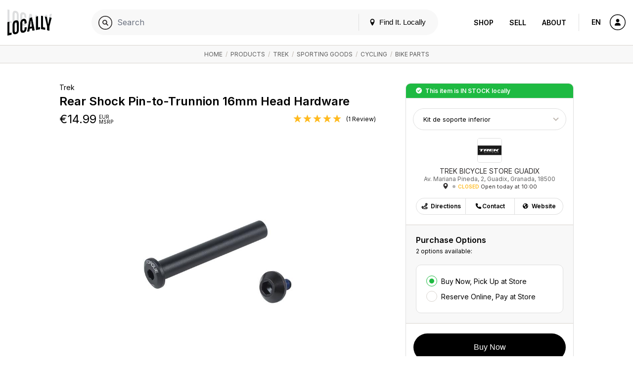

--- FILE ---
content_type: text/html; charset=UTF-8
request_url: https://www.locally.com/product/1311558/trek-rear-shock-pin-to-trunnion-16mm-head-hardware?&sort=all&store=250087&store_id=250087
body_size: 15300
content:
<!doctype html>
<html lang="en">

<head prefix="og: http://ogp.me/ns# article: http://ogp.me/ns/article# fb: http://ogp.me/ns/fb#">
  <title>Trek / Rear Shock Pin-to-Trunnion 16mm Head Hardware </title>
  <meta name="description" content="Trek proprietary suspension hardware.">
  <meta name="viewport" content="width=device-width, initial-scale=1, minimum-scale=1">
  <meta name="msvalidate.01" content="F3D40F171F81AA1D85550629BA7ECD55">
  <meta name="p:domain_verify" content="44131ef86dd85e6178b683dc06f41dd2">
  <meta name="alexaVerifyID" content="k5IyXxM0d1kPyHz5zxudfxYqEac">
  <meta name="fo-verify" content="04d18eaa-59c4-4614-8998-4d042a01e5e7">
        <meta name="google-site-verification" content="GFQ_r0_QoE2lZxKZUoT4Cp9aF_C1RfnMzd1sClsBktM">
        
  <meta charset="utf-8">
  <meta property="og:site_name" content="Locally.com">
  <meta property="og:title" content="Trek / Rear Shock Pin-to-Trunnion 16mm Head Hardware ">
  <meta property="og:description" content="Trek proprietary suspension hardware.">
  <meta property="og:image" content="https://s3.amazonaws.com/media.locally.net/spec-640x640/lcly-5f4ec4dc64413feb4f16af020f90f435.jpg">
  <meta property="og:type" content="website">
  <meta property="og:url" content="https://www.locally.com/product/1311558/trek-rear-shock-pin-to-trunnion-16mm-head-hardware">
  <meta property="fb:app_id" content="308370859327767">
      <link rel="shortcut icon" href="/img/favicon-v3.ico?vv1.3.695">
          <link rel="canonical" href="https://www.locally.com/product/1311558/trek-rear-shock-pin-to-trunnion-16mm-head-hardware" />
      
  
            <link href="//fonts.googleapis.com/css?family=Open+Sans:300,300i,400,400i,600,600i|Inter:300,300i,400,400i,600,600i&display=swap" rel="stylesheet">
          <link href="https://media2.locally.com/static/min/css/main.css?vv1.3.695" rel="stylesheet">
      
      
      <script src="//assets.locally.com/public/jquery/jquery-3.7.1.min.js"></script>
      <script src="//assets.locally.com/public/jquery/jquery-migrate-3.4.1.min.js"></script>
      <script src="https://media2.locally.com/static/min/js/main.js?vv1.3.695"></script>
      <script src="https://media2.locally.com/static/min/js/pdp.js?vv1.3.695"></script>
      <script src="//ui.powerreviews.com/stable/4.0/ui.js"></script>
  
      <script type="text/javascript">
              var IS_MOBILE = false;
              var IS_EMBEDDED = false;
              var EXT = "com";
              var USER_ID = false;
              var USER_LANG = "en-us";
              var lclyPdpData = {"all_upcs_carried":["601479565207"],"upc_prices":{"601479565191":{"unit_msrp":"14.99"},"601479565207":{"unit_msrp":"14.99"},"601479859467":{"unit_msrp":"11.99"}}};
          </script>
  
      <script type="application/ld+json">
              {"@context":"http:\/\/schema.org","@type":"Product","name":"Rear Shock Pin-to-Trunnion 16mm Head Hardware","image":"https:\/\/media.trekbikes.com\/image\/upload\/TrekShockMountBoltKit_32320_C_Primary.jpg?wid=1000&hei=1000","url":"https:\/\/www.locally.com\/product\/1311558\/trek-rear-shock-pin-to-trunnion-16mm-head-hardware","@id":"https:\/\/www.locally.com\/product\/1311558\/trek-rear-shock-pin-to-trunnion-16mm-head-hardware","sku":"32320","brand":{"@type":"Brand","name":"Trek","description":"","url":"https:\/\/www.locally.com\/brand\/trek","@id":"https:\/\/www.locally.com\/brand\/trek"},"description":"Trek proprietary suspension hardware.<a target=\"_new\"href=\"https:\/\/www.trekbikes.com\/za\/en_ZA\/equipment\/cycling-components\/bike-rear-suspension\/trek-rear-shock-pin-to-trunnion-16mm-head-hardware\/p\/564542\/ https:\/\/www.trekbikes.com\/au\/en_AU\/p\/32320\"> Click here for more details<\/a>.","category":"Sporting Goods > Cycling > Bike Parts","aggregateRating":{"@type":"AggregateRating","ratingValue":5,"reviewCount":1},"offers":[{"@type":"Offer","price":16.99,"priceCurrency":"USD","disambiguatingDescription":"Color: Black","itemCondition":"NewCondition","availableAtOrFrom":{"@context":"http:\/\/schema.org","@type":"LocalBusiness","name":"TREK BICYCLE STORE GUADIX","telephone":"+34958663538","publicAccess":true,"url":"https:\/\/www.locally.com\/store\/250087\/trek-bicycle-store-guadix","@id":"https:\/\/www.locally.com\/store\/250087\/trek-bicycle-store-guadix","address":{"@type":"PostalAddress","streetAddress":"Av. Mariana Pineda, 2","addressLocality":"Guadix","addressRegion":"Granada","postalCode":"18500"},"geo":{"@type":"GeoCoordinates","latitude":"37.30153807","longitude":"-3.13610367"},"image":"https:\/\/www.locally.com\/img\/f-1.png"},"url":"https:\/\/www.locally.com\/product\/1311558\/trek-rear-shock-pin-to-trunnion-16mm-head-hardware"}]}
          </script>
  
  
</head>

  <body class="main-body v3 lcly-v3 page-800  ">
  <a href="#main" class="oblivion">Skip to main content</a>

  
  <div id="wrapper">

    
    
        
                  <header id="masthead" class="masthead v3-header">
  <div class="masthead-nav-wrapper">
    <div class="masthead-desktop-search-container masthead-search-container">
      <form action="/search/" method="get" class="masthead-search-form container">
        <label for="desktop-search" class="oblivion">Search for:</label>
        <input id="desktop-search" 
               placeholder="Search Locally.com" 
               autocomplete="off" 
               type="search" 
               name="q" 
               value="">
        <span type="submit" class="masthead-search-submit desktop-search-submit">
          <img alt="Search" src="/svg/search-v3.svg" />
        </span>
        <button type="submit" class="hide">SEARCH</button> 
        <!-- hidden submit button visible for screen readers to submit form -->
      </form>
    </div>

    <div class="container masthead-container">
      <div class="masthead-logo-search-container ">
                              <a href="/" class="masthead-logo">
              <img src="/img/locally-logo-2022.png" alt="Locally" />
            </a>
          </a>
                  
              </div>

              <div class="masthead-global-search-container">
          <div id="masthead_global_search" class="masthead-global-search">
            <div 
              id="masthead_autocomplete" 
              data-bind-context="int-global-search" 
              data-bind-initial-value=""
              data-bind-config='{"only_types":"brand_product,brand_alias_product,brand,brand_alias,category,brand_category,brand_alias_category,gender_category,gender_brand_category,gender_brand_alias_category,store,store_alias"}'
            >
              <script>
                
        if (!document.getElementById('masthead_autocomplete')) {
            {
                var lclyEmbedRoot = document.createElement('div');
                lclyEmbedRoot.setAttribute('id', 'masthead_autocomplete');
                document.body.appendChild(lclyEmbedRoot);
            }
        }

        if(typeof includeCss !== 'function') {
            function includeCss(cssFilePath) {
                var head  = document.getElementsByTagName('head')[0];
                var link  = document.createElement('link');
                link.rel  = 'stylesheet';
                link.type = 'text/css';
                link.href = cssFilePath;
                link.media = 'all';
                head.appendChild(link);
            }
        }
        
        if(typeof includeJs !== 'function') {
            function includeJs(jsFilePath, id) {
                var __lcly_script = document.getElementById(id);

                if (!__lcly_script) {
                    var js = document.createElement('script');
                    
                    js.id = id;
                    js.type = 'text/javascript';
                    js.src = jsFilePath;
                    js.async = true;
                    /* js.crossOrigin = true; */ /* For debugging ErrorBoundary in dev */
                
                    document.body.appendChild(js);
                }
            }
        }
        
        includeJs('https://frontend2.locally.com/autocomplete/main.js?ver=v1.3.695', '__lcly_script_autocomplete')

        
              </script>
              <script src="/js/int-global-typeahead.js"></script>
            </div>

            <div class="masthead-utility">
              <a href="#" id="masthead-nav-open" class="masthead-nav-open">Menu</a>
              <button id="open-modal-btn">
                <svg class="header-pin inline-block" version="1.1" xmlns="http://www.w3.org/2000/svg" width="12" height="12" viewBox="0 0 32 32">
                  <title>location</title>
                  <path d="M16 0c-5.523 0-10 4.477-10 10 0 10 10 22 10 22s10-12 10-22c0-5.523-4.477-10-10-10zM16 16c-3.314 0-6-2.686-6-6s2.686-6 6-6 6 2.686 6 6-2.686 6-6 6z"></path>
                </svg>
                Find It. Locally
              </button>
              <div class="masthead-mobile-search-container masthead-search-container">
                <form action="/search/" method="get" class="masthead-search-form">
                  <input id="mobile-search" placeholder="Search Locally.com"
                    autocomplete="off" type="search"  name="q"
                    value="">
                    <span type="submit" class="masthead-search-submit mobile-search-submit">
                      <img alt="Search" src="/svg/search-v3.svg" />
                    </span>
                </form>
              </div>
            </div>

            <div id="modal-backdrop" style="display: none;"></div>

            <div id="modal-container">
              <div class="modal-backdrop">
                <div class="modal-content">
                  <span class="hidden-span" aria-hidden="true">&#8203;</span>
                  <div id="switcher-modal">
                    <div class="modal-header">
                      <h4 id="modal-title">Update Your Location</h4>
                      <svg id="close-modal-btn" fill="none" viewBox="0 0 24 24" stroke="currentColor">
                        <path stroke-linecap="round" stroke-linejoin="round" stroke-width="1.5" d="M10 14l2-2m0 0l2-2m-2 2l-2-2m2 2l2 2m7-2a9 9 0 11-18 0 9 9 0 0118 0z"/>
                      </svg>
                    </div>
                    <div>
                      <div>
                        <div id="locationswitcher" data-use-my-location="Use My Location">
                          <!-- Location switcher content goes here -->
                          <script>
                            
        if (!document.getElementById('locationswitcher')) {
            {
                var lclyEmbedRoot = document.createElement('div');
                lclyEmbedRoot.setAttribute('id', 'locationswitcher');
                document.body.appendChild(lclyEmbedRoot);
            }
        }

        if(typeof includeCss !== 'function') {
            function includeCss(cssFilePath) {
                var head  = document.getElementsByTagName('head')[0];
                var link  = document.createElement('link');
                link.rel  = 'stylesheet';
                link.type = 'text/css';
                link.href = cssFilePath;
                link.media = 'all';
                head.appendChild(link);
            }
        }
        
        if(typeof includeJs !== 'function') {
            function includeJs(jsFilePath, id) {
                var __lcly_script = document.getElementById(id);

                if (!__lcly_script) {
                    var js = document.createElement('script');
                    
                    js.id = id;
                    js.type = 'text/javascript';
                    js.src = jsFilePath;
                    js.async = true;
                    /* js.crossOrigin = true; */ /* For debugging ErrorBoundary in dev */
                
                    document.body.appendChild(js);
                }
            }
        }
        
        includeJs('https://frontend2.locally.com/locationswitcher/main.js?ver=v1.3.695', '__lcly_script_locationswitcher')

        
                          </script>
                        </div>
                      </div>
                    </div>
                  </div>
                </div>
              </div>
            </div>
          </div>
        </div>
      
      <div class="masthead-center-wrapper">
        <div class="masthead-nav-action-container">
                      <nav id="desktop-navigation" class="navigation desktop-nav ">
              <span class="mobile-nav-close icon-close"></span>
                              <a href="/" class="nav-logo">
  <img src="/img/locally-logo-black.png" alt="Locally" />
</a>
<ul class="nav-list-top">
  <li class="nav-item">
        <div class="nav-item-header mobile-display active">
      <a href="/search">Shop</a>
    </div>
    <ul class="nav-list-inner">
      <li class="nav-item-inner "><a href="/search" class="nav-link">Your City</a></li>
              <li class="nav-item-inner "><a href="/brands" class="nav-link">Brands</a></li>
                    <li class="nav-item-inner "><a href="/retailers" class="nav-link">Retailers</a></li>
            <li class="nav-item-inner "><a href="/search" class="nav-link">Browse Products</a></li>
      <li class="nav-item-inner "><a href="/cities" class="nav-link">Other Cities</a></li>
    </ul>
  </li>
  <li class="nav-item">
    <div class="nav-item-header ">
      <a href="https://join.locally.com">Sell</a>
    </div>
    <ul class="nav-list-inner">
      <li class="nav-item-inner"><a href="https://join.locally.com" class="nav-link">Learn More</a></li>
      <li class="nav-item-inner "><a href="/for/retailers" class="nav-link">Retailer Services</a></li>
      <li class="nav-item-inner "><a href="/for/brands" class="nav-link">Brand Services</a></li>
      <li class="nav-item-inner "><a href="https://join.locally.com/partners" class="nav-link">Partners</a></li>
      <li class="nav-item-inner "><a href="https://join.locally.com/tools/" class="nav-link">Tools</a></li>
    </ul>
  </li>
  <li class="nav-item">
    <div class="nav-item-header ">
      <a href="https://join.locally.com/about">About</a>
    </div>
    <ul class="nav-list-inner">
      <li class="nav-item-inner "><a href="https://join.locally.com/blog" class="nav-link">Blog</a></li>
      <li class="nav-item-inner "><a href="https://join.locally.com/about" class="nav-link">History</a></li>
      <li class="nav-item-inner "><a href="https://join.locally.com/stats" class="nav-link">Stats</a></li>
      <li class="nav-item-inner "><a href="https://join.locally.com/team" class="nav-link">Team</a></li>
    </ul>
  </li>
</ul>
                          </nav>
                  </div>

        <div class="masthead-action-btn-container">
          <a href="#" class="btn-action masthead-action-btn masthead-language-btn js-language-sidebar">
            EN
          </a>

          
          <a href="#" id="mobile-v3-nav-open" class="btn-action masthead-action-btn masthead-menu-btn">
            <img alt="Menu" src="/svg/menu-v3.svg" class="inline-svg" />
          </a>

                      <a href="/station" class="btn-action masthead-account-btn" data-dash-type="account">
              <img alt="Account" src="/svg/account-v3.svg" class="inline-svg" />
            </a>
          
                                                    </div>
      </div>
    </div>
  </div>

  </header>


<style>
</style>

<script>
  document.addEventListener('DOMContentLoaded', function() {
    const openModalBtn = document.getElementById('open-modal-btn');
    const closeModalBtn = document.getElementById('close-modal-btn');
    const modalBackdrop = document.getElementById('modal-backdrop');
    const modalContainer = document.getElementById('modal-container');
    const switcherModal = document.getElementById('switcher-modal');

    let showModal = false;

    function toggleModal() {
      showModal = !showModal;
      modalBackdrop.style.display = showModal ? 'block' : 'none';
      modalContainer.style.display = showModal ? 'block' : 'none';

      const retailerWrapper = document.getElementById('retailer-page-wrapper');

      if (showModal) {
        setTimeout(() => {
          modalBackdrop.style.opacity = '1';
          switcherModal.style.opacity = '1';
          switcherModal.style.transform = 'translateY(0) scale(1)';
          
          const locationSwitcherInput = document.getElementById('select-input');
          if (locationSwitcherInput) {
            locationSwitcherInput.focus();
            const keyboardEvent = new KeyboardEvent('keydown', {
              key: 'ArrowDown',
              bubbles: true,
            });
            locationSwitcherInput.dispatchEvent(keyboardEvent);
            document.body.style.overflow = 'hidden';
            if (retailerWrapper) {
              retailerWrapper.style.display = 'none';
            }
          }

        }, 10);
      } else {
        document.body.style.overflow = '';
        modalBackdrop.style.opacity = '0';
        switcherModal.style.opacity = '0';
        switcherModal.style.transform = 'translateY(4px) scale(0.95)';
        if (retailerWrapper) {
          retailerWrapper.style.display = '';
        }
        setTimeout(() => {
          modalBackdrop.style.display = 'none';
          modalContainer.style.display = 'none';
        }, 300);
      }
    }

    openModalBtn.addEventListener('click', toggleModal);
    closeModalBtn.addEventListener('click', toggleModal);

    document.addEventListener('keydown', function(event) {
      if (event.key === 'Escape' && showModal) {
        toggleModal();
      }
    });

    modalContainer.addEventListener('click', function(event) {
      if (event.target === modalContainer) {
        toggleModal();
      }
    });

    switcherModal.addEventListener('click', function(event) {
      event.stopPropagation();
    });
  });
</script>

          
    <div id="main" role="main" class="main-content native-content  ">
      
  <nav class="breadcrumb-container">
	  <div class="breadcrumbs container">
                      <a href="/">Home</a>
            	                      &nbsp;/&nbsp;
          <a href="/search?&sort=all&store=250087&store_id=250087">Products</a>
                                          &nbsp;/&nbsp;
          <a href="/search/trek?&sort=all&store=250087&store_id=250087">Trek</a>
                                          &nbsp;/&nbsp;
          <a href="/search/category/1885/sporting-goods?&sort=all&store=250087&store_id=250087">Sporting Goods</a>
                                          &nbsp;/&nbsp;
          <a href="/search/category/1189/cycling?&sort=all&store=250087&store_id=250087">Cycling</a>
                                          &nbsp;/&nbsp;
          <a href="/search/category/1229/bike-parts?&sort=all&store=250087&store_id=250087">Bike Parts</a>
                              	  </div>
	</nav>
  <script type="application/ld+json">
       {"@context":"http:\/\/schema.org","@type":"BreadcrumbList","itemListElement":[{"@type":"ListItem","position":1,"item":{"@id":"www.locally.com","name":"Home"}},{"@type":"ListItem","position":2,"item":{"@id":"www.locally.com\/search?&sort=all&store=250087&store_id=250087","name":"Products"}},{"@type":"ListItem","position":3,"item":{"@id":"www.locally.com\/search\/trek?&sort=all&store=250087&store_id=250087","name":"Trek"}},{"@type":"ListItem","position":4,"item":{"@id":"www.locally.com\/search\/category\/1885\/sporting-goods?&sort=all&store=250087&store_id=250087","name":"Sporting Goods"}},{"@type":"ListItem","position":5,"item":{"@id":"www.locally.com\/search\/category\/1189\/cycling?&sort=all&store=250087&store_id=250087","name":"Cycling"}},{"@type":"ListItem","position":6,"item":{"@id":"www.locally.com\/search\/category\/1229\/bike-parts?&sort=all&store=250087&store_id=250087","name":"Bike Parts"}}]}
  </script>

<div id="pdp-wrapper" 
  class="pdp-main-container container-sm 
         for-single-store 
         for-native"
  data-id="1311558" 
  data-query-string="&amp;sort=all&amp;store=250087&amp;store_id=250087"
  data-initial-upc="601479565207">  
  <div class="pdp-container js-variant-container">
    <!-- Main view/display section of product details and imagery -->
    <div class="pdp-main">
      <div class="pdp-product-details"
           data-switchlive="true"
           data-switchlive-impression="true"
           data-switchlive-impression-id-LLP="67"
           data-switchlive-impression-id-PL="65"
           data-switchlive-impression-id-SL="66"
           data-switchlive-store-id="250087"
           data-switchlive-vendor-id="26599"
           data-switchlive-store-name="TREK BICYCLE STORE GUADIX"
           data-switchlive-store-address="Av. Mariana Pineda, 2, Guadix, Granada, 18500"
           data-switchlive-product-id="1311558"
           data-switchlive-upc="601479565207"
           data-switchlive-style="32320">
        <h5 class="pdp-brand pdp-product-title">Trek</h5>
        <h3 class="pdp-product-name pdp-product-title">
          Rear Shock Pin-to-Trunnion 16mm Head&nbsp;Hardware
        </h3>
        <div class="pdp-price-container dl-price js-pdp-price-container">
                    
          <span class="price-range-wrapper js-price-range-wrapper">
            <span class="pdp-price" 
        data-price-min="14.99" 
        data-price-max="14.99" 
        data-forced-currency="EUR-ES" 
        data-range-currency="EUR-ES"
        data-n-store-prices="1"
        data-n-msrp-prices="1"
        data-n-custom-prices="0"
        data-is-sale-price="0"
        data-msrp-string="">
                    €<span class="js-variant-price js-mutable">14.99</span>
  </span>
  <span class="pdp-currency">
     EUR
    <br>
    MSRP
  </span>
          </span>

                      <span class="item-ratings-wrap js-item-ratings landing-header-detail-item" style="display: none;">
	<span class="stars" data-rating="5">
		      		  <img src="/img/icon-full-star.png" alt="[full star]" class="active" width="17px">
		      		  <img src="/img/icon-full-star.png" alt="[full star]" class="active" width="17px">
		      		  <img src="/img/icon-full-star.png" alt="[full star]" class="active" width="17px">
		      		  <img src="/img/icon-full-star.png" alt="[full star]" class="active" width="17px">
		      		  <img src="/img/icon-full-star.png" alt="[full star]" class="active" width="17px">
			</span>
          <span class="n-reviews">
      (1 Review)
    </span>
  </span>
                  </div>
      </div>
      <div class="pdp-image-wrapper">
        <div class="pdp-image-container">
          <div class="pdp-image-inner">
                        <img class="pdp-image js-variant-img " 
              itemprop="image" src="https://media.locally.com/images/spec-640x640/lcly-5f4ec4dc64413feb4f16af020f90f435.jpg" alt="Trek - Rear Shock Pin-to-Trunnion 16mm Head Hardware">
          </div>
        </div>

                
              </div>

      <div class="pdp-information">
    <h4 class="pdp-information-title">
      Product Information
    </h4>
        <p class="pdp-information-content">
      <p>Trek proprietary suspension hardware.<a target="_new"href="https://www.trekbikes.com/za/en_ZA/equipment/cycling-components/bike-rear-suspension/trek-rear-shock-pin-to-trunnion-16mm-head-hardware/p/564542/ https://www.trekbikes.com/au/en_AU/p/32320"> Click here for more details</a>.</p>

    </p>
      </div>
    </div>

    <div class="buy-grid-wrapper">
    <div class="buy-grid-container">
      
            <div class="stock-status-banner alert status-message success buy-grid-pdp">
    This item is <strong>in stock</strong> locally  </div>
      
            <div id="buy-grid-product" class="buy-grid-product buy-grid-section">
    <form class="variant-chooser buy-grid-product-form" data-context="simple-pdp">
            <input type="hidden" id="variant-chooser-is-dropship" value="1">
                                <select aria-label="Choose Size" class="buy-grid-select js-size-select " tabindex="0">
                      <option value="Kit de soporte inferior" data-upcs="601479565207" selected>
              Kit de soporte inferior
            </option>
                  </select>
          </form>
  </div>
  
      <div class="paths-to-purchase-wrapper">
        <div class="conversion-locations conv-section with-single-store">
  <div id="conv-edit-accordion-store" class="conv-edit-accordion js-conv-edit-accordion active">
              
    
    <div class="">
      
      <div class="conv-section-tiles conv-edit-accordion edit" data-custom-scroll tabindex="-1">
                            <div class="conv-section-store-parent">

            <div role="button" id="conv-section-store-250087" 
                class="conv-section conv-section-store dl-store-list-tile " 
                tabindex="0"  
                data-id="250087" 
                data-categories="false"
                data-endpoint="/store/250087/trek-bicycle-store-guadix"
                aria-label="TREK BICYCLE STORE GUADIX -  "
                data-switchlive="true"
                data-switchlive-mode="auto"
                data-switchlive-id-LLP="78"
                data-switchlive-id-PL="9"
                data-switchlive-id-SL="77"
                data-switchlive-impression="true"
                data-switchlive-impression-id-LLP="76"
                data-switchlive-impression-id-PL="49"
                data-switchlive-impression-id-SL="75"
                data-switchlive-store-id="250087"
                data-switchlive-vendor-id=""
                data-switchlive-store-name="TREK BICYCLE STORE GUADIX"
                data-switchlive-store-address="Av. Mariana Pineda, 2, Guadix, Granada, 18500"
                role="text"
            >
              <div class="conv-section-main-info">
                <div class="conv-section-details">
                                      <h4 class="h5 conv-section-store-status status-message store-in-stock-pill dl-store-stock-message success">In Stock
                    </h4>
                                     
                  <h3 class="section-title dl-store-name">TREK BICYCLE STORE GUADIX</h3>
                                                                        
                  <h5 class="section-subtitle dl-store-address js-store-location">
        Av. Mariana Pineda, 2<br> 

  Guadix, Granada 18500 


  
</h5>

<div class="conv-section-directions status-closed">
    <span class="conv-section-marker-icon icon-location dl-store-icon js-inventory-search" 
          data-endpoint="/station/panel/inventory/index?product_id=1311558&store_id=250087">
    </span>
    <div class="conv-section-distance dl-store-distance">
    
    </div>
            <span class="store-status dl-store-status text-status warning">Closed</span>
                    <span class="store-next-open dl-store-next-open">Open today at 10:00</span>
         
     
</div>



                    <h4 class="conv-section-store-status status-message dl-store-stock-message success h5">Pickup Available Now</h4>
            
                </div>
                                  <div class="store-thumb-container">
                    <img src="https://media2.locally.com/logo-180x180/LOGO TIENDA_2022-02-21-10-25-07.jpg"  class="location-thumb-img" class="location-thumb-img" />
                  </div>
                              </div>

              
            </div>
                      </div>
              </div>
    </div>  
  </div>

</div>

<div class="buy-grid-purchase-options conv-purchase-options" >
      <div class="buy-grid-toggle" data-id="250087">
      <div class="buy-grid-purchase-options-wrapper">
                  <img class="buy-grid-store-img" src="https://media2.locally.com/logo-180x180/LOGO TIENDA_2022-02-21-10-25-07.jpg" alt="Store Logo">
                  <h3 class="buy-grid-store-name">TREK BICYCLE STORE GUADIX</h3>
          <p class="buy-grid-store-address">Av. Mariana Pineda, 2, Guadix, Granada, 18500 </p>
          <p class="buy-grid-store-details">
              <i class="icon-location dl-store-icon">
              </i><b>
              </b> <span class="dot-separator"></span>  
                            <span class="store-status dl-store-status text-status warning">Closed</span>
                                <span class="store-next-open dl-store-next-open">Open today at 10:00</span>
               
                             
          </p>
      </div>

      <div class="btn-group d-flex align-items-center justify-content-center buy-grid-store-buttons">
      <a type="button" rel="noreferrer noopener" target="_blank" href="https://maps.google.com?daddr=Av.%20Mariana%20Pineda%2C%202,+Guadix,+Granada+18500,+ES" class="js-get-directions outbound-store-link btn">
          <img class="btn-box-img" src="/svg/directions-v3.svg"/>Directions
      </a>
      <a type="button" target="_parent" href="tel:+34958663538" class="landing-header-detail-item outbound-store-link js-store-caller js-make-call btn">
          <img class="btn-box-img" src="/svg/contact-v3.svg"/>Contact
      </a>
              <a target="_blank" href="http://www.trekstoreguadix.com" class="btn">
            <img class="btn-box-img" src="/svg/links-v3.svg" /> Website
        </a>
        
      </div>
    </div>
    <div data-id="250087" class="purchase-options-for-store">
            <!-- is_bopis_option_display --><!-- is_hold_capable -->
<div id="pdp-250087-conversion-purchase-options-inner"
    data-id="250087"
    class="conv-section conv-purchase-options-inner w-options">
    <h3 class="section-title  " > Purchase Options</h3>
    <h5 class="section-subtitle " >

    2 options available:</h5>
    <div class="conv-edit-section">
        <div class="conv-sub-section">
            <ul class="radio-list">
                                                    <li tabindex="0">
                                                                                    <input tabindex="-1" type="radio" id="pdp-250087-purchase-option-pickup"  data-default-endpoint="/account/cart/new/item?store_id=250087&service=native-domain" data-action-label="Buy Now" name="purchase-option-radio" value="/account/cart/new/item?store_id=250087&service=native-domain" class="purchase-option-radio" checked data-switchlive-event="BOPIS" required>
                                <label for="pdp-250087-purchase-option-pickup">Buy Now, Pick Up at Store</label>
                                                </li>
                                                                                                                <li tabindex="0">
                        <input tabindex="-1" type="radio" id="pdp-250087-purchase-option-reserve" data-action-label="Reserve For 24 Hours" name="purchase-option-radio" value="/account/cart/new/item?hold=true&amp;store_id=250087&amp;service=native-domain" class="purchase-option-radio"  data-switchlive-event="ROPIS" required>
                        <label for="pdp-250087-purchase-option-reserve">Reserve Online, Pay at Store</label>
                    </li>
                                                                </ul>
        </div>
    </div>
</div>

    </div>
  </div>

<div id="buy-grid-action-links" class="buy-grid-action-links buy-grid-section" >
  <button id="buy-grid-submit" class="btn-lg btn-primary btn-full buy-grid-submit conv-submitter disabled"
   data-switchlive="true"
   data-switchlive-product-id="1311558"
   data-switchlive-style="32320"
   data-switchlive-upc="601479565207"
   data-switchlive-mode="auto"
   data-switchlive-id-LLP="temp"
   data-switchlive-id-PL="temp"
   data-switchlive-id-SL="temp"
   data-switchlive-id-LLP-buy="69"
   data-switchlive-id-LLP-reserve="72"
   data-switchlive-id-LLP-call="74"
   data-switchlive-id-PL-buy="41"
   data-switchlive-id-PL-reserve="70"
   data-switchlive-id-PL-call="40"
   data-switchlive-id-SL-buy="68"
   data-switchlive-id-SL-reserve="71"
   data-switchlive-id-SL-call="73"
   data-child-company-id="">...</button>

</div>
      </div>
    </div>
  
      
      <div class="buy-grid-action-btn-group">
                        <a href="#" class="btn-action tooltip js-embed-opener embed-icon-pdp"
                 data-tooltip="Embed This">
                  <img src="https://assets.locally.com/public/svg/dev.svg" alt="Embed This" class="inline-svg icon-svg"/>
              </a>
                </div>
  
    <div class="pdp-information">
    <h4 class="pdp-information-title">
      Product Information
    </h4>
        <p class="pdp-information-content">
      <p>Trek proprietary suspension hardware.<a target="_new"href="https://www.trekbikes.com/za/en_ZA/equipment/cycling-components/bike-rear-suspension/trek-rear-shock-pin-to-trunnion-16mm-head-hardware/p/564542/ https://www.trekbikes.com/au/en_AU/p/32320"> Click here for more details</a>.</p>

    </p>
      </div>
</div>  
          <div class="reviews-container" id="product-reviews">
    <div class="reviews-init">
      <h4 class="pdp-information-title">Product Reviews</h4>
      <p>
        There are no reviews yet for 
        <strong>
          Trek: 
          Rear Shock Pin-to-Trunnion 16mm Head Hardware
        </strong>.
      </p>
      <a href="javascript:;" class="review-init-decoy-btn pdp-page-button-container">
        <span class="underline"><b>Write a Review</b></span>
      </a>
    </div>
    <div class="reviews-populated align-center" style="display: none;">
      <a href="javascript:;" class="review-init-decoy-btn review-init-btn-for-pdp btn btn-lg btn-default btn-all-dynamic">
        Write a Review
      </a>
    </div>
    <div id="pr-reviewdisplay"></div>
        <script>
      $(document).ready(function() { 
        POWERREVIEWS.display.render({
          api_key: '72f330bd-3b9f-4cfb-870a-0410f8507291',
          locale: 'en_US',
          merchant_group_id: '77592',
          merchant_id: '326929',
          page_id: 'product-1311558',
          review_wrapper_url:'https://www.locally.com/write/review/product/1311558?',
          product: {"name":"Rear Shock Pin-to-Trunnion 16mm Head Hardware","url":"https:\/\/www.locally.com\/product\/1311558\/trek-rear-shock-pin-to-trunnion-16mm-head-hardware","image_url":"https:\/\/s3.amazonaws.com\/media.locally.net\/spec-900x900\/lcly-5f4ec4dc64413feb4f16af020f90f435.jpg","description":"Trek proprietary suspension hardware.<a target=\"_new\"href=\"https:\/\/www.trekbikes.com\/za\/en_ZA\/equipment\/cycling-components\/bike-rear-suspension\/trek-rear-shock-pin-to-trunnion-16mm-head-hardware\/p\/564542\/ https:\/\/www.trekbikes.com\/au\/en_AU\/p\/32320\"> Click here for more details<\/a>.","category_name":"Sporting Goods>Cycling>Bike Parts","manufacturer_id":"32320","brand_name":"Trek","price":17.99,"in_stock":true,"variants":[{"upc":"601479565191","name":"Rear Shock Pin-to-Trunnion 16mm Head Hardware (Black, Upper Mount Kit)","page_id_variant":"upc-601479565191"},{"upc":"601479565207","name":"Rear Shock Pin-to-Trunnion 16mm Head Hardware (Black, Lower Mount Kit)","page_id_variant":"upc-601479565207"},{"upc":"601479859467","name":"Rear Shock Pin-to-Trunnion 16mm Head Hardware (Black, Full Stache Lower Mount Kit)","page_id_variant":"upc-601479859467"}]},
          components: { ReviewDisplay: 'pr-reviewdisplay' },
          on_render: function(config, data) {
  
            if (config.component == 'ReviewDisplay'){
              if (typeof data.review_count != 'undefined' && data.review_count > 0){
                $('.reviews-init').hide();
                $('.reviews-populated').show();
              }
  
              if ($('#pr-image-display').length){
                $('.review-init-btn-for-pdp').css('top', '350px');
              }
            }
          }
        });
  
        $('.review-init-decoy-btn').click(function(event) {
          $('.pr-snippet-write-review-link').simulateClick();
          return false;
        });
  
        $.fn.simulateClick = function() {
          return this.each(function() {
              if('createEvent' in document) {
                  var doc = this.ownerDocument,
                      evt = doc.createEvent('MouseEvents');
                  evt.initMouseEvent('click', true, true, doc.defaultView, 1, 0, 0, 0, 0, false, false, false, false, 0, null);
                  this.dispatchEvent(evt);
              } else {
                  this.click();
              }
          });
        }
      });
    </script>
</div>        
  </div>
</div>

<div id="related-products-widget"></div>


    </div>

                  <footer id="footer" class="footer">
    <div class="footer-container container">
      <div class="footer-content-container">
        <div class="footer-logo-copy-container">
                      <a href="/" class="footer-logo">
              <img src="/img/locally-logo-footer.png" alt="Locally" height="65" />
            </a>
                    <br /><br />
          <p class="footer-copy">
                          Locally.com is the intersection where brands, retailers and shoppers meet, bringing the convenience of ecommerce to the local shopping experience.  We help you find your favorite products and brands at stores near you.
                      </p>
                      <div class="footer-button-container">
              <a href="https://join.locally.com/demo" class="btn btn-lg btn-secondary schedule-demo-btn">Schedule a Demo</a>
            </div>
                  </div>
        <div class="footer-content ">
                      <div class="footer-content-item">
  <header class="content-accordion-header js-accordion-header accordion-header mobile-accordion-header">
    <h4 class="content-accordion-header-title">Shop</h4>
  </header>
  <div class="js-accordion-body content-accordion-body accordion-body mobile-accordion-body">
    <ul class="footer-content-item-list">
      <li>
        <a href="https://www.locally.com/retailers" class="footer-content-item-link">Retailers Nearby</a>
      </li>
      <li>
        <a href="https://www.locally.com/search" class="footer-content-item-link">Shop Departments</a>
      </li>
      <li>
        <a href="https://www.locally.com/brands" class="footer-content-item-link">Shop Brands</a>
      </li>
    </ul>
  </div>
</div>

<div class="footer-content-item">
  <header class="content-accordion-header js-accordion-header accordion-header mobile-accordion-header">
    <h4 class="content-accordion-header-title">Services</h4>
  </header>
  <div class="js-accordion-body content-accordion-body accordion-body mobile-accordion-body">
    <ul class="footer-content-item-list">
      <li>
        <a href="https://join.locally.com/overview" class="footer-content-item-link">Learn More</a>
      </li>      
      <li>
        <a href="https://www.locally.com/for/retailers" class="footer-content-item-link">Retailer Services</a>
      </li>
      <li>
        <a href="https://www.locally.com/for/brands" class="footer-content-item-link">Brand Services</a>
      </li>
      <li>
        <a href="https://www.locally.com/brand-partners" class="footer-content-item-link">Brand Partners</a>
      </li>
      <li>
        <a href="https://www.locally.com/dashboard" class="footer-content-item-link">Retailer &amp; Brand Login</a>
      </li>
    </ul>
  </div>
</div>

<div class="footer-content-item">
  <header class="content-accordion-header js-accordion-header accordion-header mobile-accordion-header">
    <h4 class="content-accordion-header-title">Company</h4>
  </header>
  <div class="js-accordion-body content-accordion-body accordion-body mobile-accordion-body">
    <ul class="footer-content-item-list">
      <li>
        <a href="https://www.locally.com/about" class="footer-content-item-link">About</a>
      </li>
      <li>
        <a href="https://join.locally.com/blog" class="footer-content-item-link">Blog</a>
      </li>
      <li>
        <a href="https://join.locally.com/clients" class="footer-content-item-link">Clients</a>
      </li>      
      <li>
        <a href="https://www.locally.com/partners" class="footer-content-item-link">Partners</a>
      </li>
      <li>
        <a href="https://www.locally.com/faq" class="footer-content-item-link">Support &amp; FAQ</a>
      </li>
      <li>
        <a href="https://www.locally.com/contact" class="footer-content-item-link">Contact Us</a>
      </li>
    </ul>
  </div>
</div>

<div class="footer-content-item">
  <header class="content-accordion-header js-accordion-header accordion-header mobile-accordion-header">
    <h4 class="content-accordion-header-title">Resources</h4>
  </header>
  <div class="js-accordion-body content-accordion-body accordion-body mobile-accordion-body">
    <ul class="footer-content-item-list">
      <li>
        <a href="https://api.locally.com" class="footer-content-item-link" target="_blank">API for Developers</a>
      </li>
      <li>
        <a href="http://status.lcly.co" class="footer-content-item-link" target="_blank">Service Status</a>
      </li>
      <li>
        <a href="https://www.locally.com/privacy" class="footer-content-item-link">Privacy Policy</a>
      </li>
      <li>
        <a href="https://www.locally.com/terms" class="footer-content-item-link">Terms of Use</a>
      </li>
    </ul>
  </div>
</div>
                  </div>
      </div>
      <div class="footer-utility-container">
        <div class="footer-lang-currency-container">
          <div class="utility-select-container">
            <select id="language-select" class="utility-select footer-utility-select" aria-label="Select Page Language">
                                                <option value="en-us" selected>English</option>
                                                                <option value="de-de" >German</option>
                                                                <option value="fr-fr" >French</option>
                                                                <option value="fr-ca" >French Canadian</option>
                                                                <option value="no-no" >Norwegian</option>
                                                                <option value="cs-cz" >Czech</option>
                                                                <option value="sk-sk" >Slovak</option>
                                                                <option value="pt-pt" >Portuguese</option>
                                                                <option value="da-dk" >Danish</option>
                                                                <option value="fi-fi" >Finnish</option>
                                                                <option value="ja-jp" >Japanese</option>
                                                                <option value="es-es" >Spanish</option>
                                                                <option value="es-mx" >Spanish (Mexico)</option>
                                                                <option value="pl-pl" >Polish</option>
                                                                <option value="zh-cn" >Chinese</option>
                                                                <option value="it-it" >Italian</option>
                                                                <option value="sv-se" >Swedish</option>
                                                                <option value="nl-nl" >Dutch</option>
                                                                <option value="ru-ru" >Russian</option>
                                                                <option value="ko-kr" >Korean</option>
                                                                <option value="th-th" >Thai</option>
                                                                                              <option value="en-au" >English (Australia)</option>
                                                                <option value="en-sg" >English (Singapore)</option>
                                                                <option value="en-gb" >English (Great Britan)</option>
                                                                <option value="en-ca" >English (Canada)</option>
                                                                <option value="en-no" >English (Norway)</option>
                                                                <option value="en-cz" >English (Czech)</option>
                                                                <option value="en-fi" >English (Finland)</option>
                                                                <option value="en-fr" >English (France)</option>
                                                                <option value="en-nl" >English (Netherlands)</option>
                                                                <option value="en-dk" >English (Denmark)</option>
                                                                <option value="en-nz" >English (New Zealand)</option>
                                                                <option value="en-int" >English (International)</option>
                                                                <option value="en-se" >English (Sweden)</option>
                                                                <option value="en-eu" >English (Europe)</option>
                                                                <option value="en-at" >English (Austria)</option>
                                                                <option value="en-be" >English (Belgium)</option>
                                                                <option value="en-de" >English (Germany)</option>
                                                                <option value="en-es" >English (Spain)</option>
                                                                <option value="en-ie" >English (Ireland)</option>
                                                                <option value="en-it" >English (Italy)</option>
                                                                <option value="en-lu" >English (Luxembourg)</option>
                                                                <option value="en-ch" >English (Switzerland)</option>
                                                                                                                                                                                                                              </select>
                      </div>
        </div>
        <div class="footer-action-btn-container social-action-btn-container">
                      <a href="https://www.reddit.com/r/locally/" aria-label="Locally on Reddit" class="btn-action footer-action-btn social-action-btn">
              <img src="https://assets.locally.com/public/svg/reddit.svg" alt="Account" class="inline-svg">
            </a>
                                <a href="https://www.facebook.com/locally/" aria-label="Locally on Facebook" class="btn-action footer-action-btn social-action-btn icon-facebook"></a>
                                <a href="https://www.linkedin.com/company/locally-com/" aria-label="Locally on LinkedIn" class="btn-action footer-action-btn social-action-btn icon-linkedin"></a>
                                <a href="https://www.x.com/locally/" aria-label="Locally on X" class="btn-action footer-action-btn social-action-btn">
              <img src="/img/x-logo.svg" class="inline-svg"/>
            </a>
                  </div>
      </div>
      <p class="small footer-copyright">
        &copy; 2026 
                  Locally.com. All Rights Reserved.  Locally.com is a service of Local Gear Inc.
                      </p>
    </div>
  </footer>
              </div>

  
  <div id="sidebar-suggest-retailer-wrapper" class="sidebar sidebar-suggest-retailer-wrapper">
  <section id="sidebar-suggest-retailer" class="sidebar-suggest-retailer">
    <header class="sidebar-masthead">
      <a href="#" id="suggest-retailer-icon-back" aria-label="Back" class="masthead-back"><span class="icon-back"></span></a>
      <h3 class="masthead-title">Suggest a Retailer</h3>
    </header>
    <div class="sidebar-content cart-item-wrapper">
      
            <form id="suggest-retailer-form" class="suggest-retailer-form sidebar-form-container" method="post" action="">
                    <div class="form-group fancy">
            <label for="demo-company-name" class="fancy">Company name</label>
            <input type="text" id="demo-company-name" placeholder="Company Name" title="Enter the company name" required />
          </div>
          <div class="form-group fancy">
            <label for="demo-company-address" class="fancy">Company Address</label>
            <input type="text" id="demo-company-address" placeholder="Company Address" title="Enter the company address" required />
          </div>
          <div class="form-group fancy">
            <label for="demo-company-city" class="fancy">Company City</label>
            <input type="text" id="demo-company-city" placeholder="Company City" title="Enter the company city" required />
          </div>
          <div class="form-group fancy">
            <label for="demo-company-state" class="fancy">Company State</label>
            <input type="text" id="demo-company-state" placeholder="Company State" title="Enter the company state" required />
          </div>
        <div class="form-action-buttons align-center">
          <button class="btn btn-lg btn-primary btn-full">Suggest</button>
        </div>
      </form>

    </div>
  </section>
</div>  
<div id="sidebar-language-wrapper" class="sidebar sidebar-language-wrapper" role="complementary">
  <section id="sidebar-language" class="sidebar-language">
    <header class="sidebar-masthead">
      <a href="#" id="language-icon-back" aria-label="Back" class="masthead-back"><span class="icon-back"></span></a>
      <h3 class="masthead-title">Select a Language</h3>
    </header>
    <div class="sidebar-content cart-item-wrapper">
      <form id="language-select-form" class="sidebar-form-container" method="get" action="">

        <div class="form-group">
          <label for="language-select-drawer" class="oblivion">Select a Language</label>
          <select id="language-select-drawer" class="language-select" name="lang">
                                          <option value="en-us" selected>English</option>
                                                        <option value="de-de" >German</option>
                                                        <option value="fr-fr" >French</option>
                                                        <option value="fr-ca" >French Canadian</option>
                                                        <option value="no-no" >Norwegian</option>
                                                        <option value="cs-cz" >Czech</option>
                                                        <option value="sk-sk" >Slovak</option>
                                                        <option value="pt-pt" >Portuguese</option>
                                                        <option value="da-dk" >Danish</option>
                                                        <option value="fi-fi" >Finnish</option>
                                                        <option value="ja-jp" >Japanese</option>
                                                        <option value="es-es" >Spanish</option>
                                                        <option value="es-mx" >Spanish (Mexico)</option>
                                                        <option value="pl-pl" >Polish</option>
                                                        <option value="zh-cn" >Chinese</option>
                                                        <option value="it-it" >Italian</option>
                                                        <option value="sv-se" >Swedish</option>
                                                        <option value="nl-nl" >Dutch</option>
                                                        <option value="ru-ru" >Russian</option>
                                                        <option value="ko-kr" >Korean</option>
                                                        <option value="th-th" >Thai</option>
                                                                                  <option value="en-au" >English (Australia)</option>
                                                        <option value="en-sg" >English (Singapore)</option>
                                                        <option value="en-gb" >English (Great Britan)</option>
                                                        <option value="en-ca" >English (Canada)</option>
                                                        <option value="en-no" >English (Norway)</option>
                                                        <option value="en-cz" >English (Czech)</option>
                                                        <option value="en-fi" >English (Finland)</option>
                                                        <option value="en-fr" >English (France)</option>
                                                        <option value="en-nl" >English (Netherlands)</option>
                                                        <option value="en-dk" >English (Denmark)</option>
                                                        <option value="en-nz" >English (New Zealand)</option>
                                                        <option value="en-int" >English (International)</option>
                                                        <option value="en-se" >English (Sweden)</option>
                                                        <option value="en-eu" >English (Europe)</option>
                                                        <option value="en-at" >English (Austria)</option>
                                                        <option value="en-be" >English (Belgium)</option>
                                                        <option value="en-de" >English (Germany)</option>
                                                        <option value="en-es" >English (Spain)</option>
                                                        <option value="en-ie" >English (Ireland)</option>
                                                        <option value="en-it" >English (Italy)</option>
                                                        <option value="en-lu" >English (Luxembourg)</option>
                                                        <option value="en-ch" >English (Switzerland)</option>
                                                                                                                                                                                                </select>
        </div>
        <div class="form-group">
          <label for="currency-select-drawer" class="oblivion">Choose currency:</label>
          <select id="currency-select-drawer" class="currency-select" name="currency">
                                                                       <option value="USD" selected>
                  $ US Dollar (USD)
                </option>
                                                                        <option value="CAD" >
                  $ Canadian Dollar (CAD)
                </option>
                                                                        <option value="CNY" >
                  ¥ Chinese Yuan Renminbi (CNY)
                </option>
                                                                        <option value="DKK" >
                  kr Danish Krone (DKK)
                </option>
                                                                        <option value="EUR" >
                  € European Euro (EUR)
                </option>
                                                                                                                                                                                                                                                                                                                                                                                                                                                                                                                                                                                      <option value="GBP" >
                  £ Great Britain Pound (GBP)
                </option>
                                                                        <option value="JPY" >
                  ¥ Japanese Yen (JPY)
                </option>
                                                                        <option value="MXN" >
                  $ Mexican Peso (MXN)
                </option>
                                                                        <option value="NOK" >
                  kr Norwegian Krone (NOK)
                </option>
                                                                        <option value="PLN" >
                  zł Polish złoty (PLN)
                </option>
                                                                        <option value="SEK" >
                  kr Swedish Krona (SEK)
                </option>
                                                                        <option value="CHF" >
                  Fr. Swiss Franc (CHF)
                </option>
                                                                        <option value="AUD" >
                  $ Australian Dollar (AUD)
                </option>
                                                                        <option value="NZD" >
                  $ New Zealand Dollar (NZD)
                </option>
                                                                        <option value="KRW" >
                  ₩ Korean Won (KRW)
                </option>
                                                                        <option value="SGD" >
                  S$ Singapore Dollar (SGD)
                </option>
                                                                        <option value="HUF" >
                  Ft Hungarian Forint (HUF)
                </option>
                                                                        <option value="UYU" >
                  $U Uruguayan Peso (UYU)
                </option>
                                                                        <option value="ZAR" >
                  R South African Rand (ZAR)
                </option>
                                                                        <option value="CZK" >
                  Kč Czech Koruna (CZK)
                </option>
                                    </select>
        </div>
        <div class="form-action-buttons align-center">
          <button id="language-apply-button" class="btn btn-lg btn-primary btn-full" type="submit">Apply</button>
        </div>
      </form>
    </div>
  </section>
</div>
<div id="sidebar-cart-wrapper" class="sidebar sidebar-cart-wrapper">
  <section id="sidebar-cart" class="sidebar-cart">
        <header class="sidebar-masthead">
     <a role="button" alt="Go Back" aria-label="Go Back" tabindex="0" href="javascript:;" id="cart-icon-back" class="masthead-back"><span class="icon-back"></span>
      </a>
            <a role="button" aria-label="Account" tabindex="0" href="javascript:;" id="dash-account-tab" class="masthead-icon" data-dashboard-tab="account">
        <img src="https://assets.locally.com/public/svg/user.svg" class="inline-svg" alt="Account Icon"> 
        <span class="masthead-icon-label">Account</span>
        <span class="icon-count"></span>
      </a>
            <!--
      <a href="javascript:;" id="dash-saved-tab" class="masthead-icon" data-dashboard-tab="saved">
        <img src="https://assets.locally.com/public/svg/heart.svg" class="inline-svg" alt="Saved">
        <span class="masthead-icon-label">Saved</span>
        <span class="icon-count"></span>
      </a>
      -->
      <a role="button" aria-label="Orders" tabindex="0" href="javascript:;" id="dash-orders-tab" class="masthead-icon" data-dashboard-tab="orders">
        <img src="https://assets.locally.com/public/svg/orders.svg" class="inline-svg" alt="Orders Icon">
        <span class="masthead-icon-label">Orders</span>
        <span class="icon-count"></span>
      </a>

      <a role="button" aria-label="Cart" tabindex="0" href="javascript:;" id="dash-cart-tab" class="masthead-icon" data-dashboard-tab="cart">
      <img src="https://assets.locally.com/public/svg/cart.svg" class="inline-svg" alt="Cart Icon"> 
        <span class="masthead-icon-label">Cart</span>
        <span class="icon-count n-in-cart"></span>
      </a>
      
    </header>
            <div id="account-content" role="complementary" class="dashboard-content account-content" data-custom-scroll>
    
      <ul class="link-list">
      <li>
        <a href="/account/login" class="auth0-link dash-content-nav-link dash-content-drawer-link" data-account-type="sign-in">
          <img src="https://assets.locally.com/public/svg/user.svg" alt="Sign In" class="link-list-icon inline-svg" />
          <span class="link-list-label">Sign In / Forgotten Password</span>
        </a>
      </li>
      <li>
        <a href="#" class="dash-content-nav-link dash-content-drawer-link" data-account-type="create">
          <img src="https://assets.locally.com/public/svg/follow-brand.svg" alt="Create My Account" class="link-list-icon inline-svg" />
          <span class="link-list-label">Sign Up</span>
        </a>
      </li>
          </ul>
      

          <div class="dash-content-slide account-form-slide account-create" data-account-type="create" data-custom-scroll>
  <a href="#" class="nav-bar-back"><span class="icon-back"></span>&nbsp;Back</a>
  <div class="dash-content-slide-inner">
    <h3 class="dash-content-slide-header">Sign Up</h3>

    <div class="account-create-toggle-container">
      <div class="account-create-toggle active" data-account-form="member">Personal</div>
      <div class="account-create-toggle marketing-account" data-account-form="brand">Brand</div>
      <div class="account-create-toggle marketing-account" data-account-form="retailer">Retailer</div>
    </div>

    <div class="create-account-form-wrapper">
      <form method="POST" action="https://www.locally.com/new" accept-charset="UTF-8" class="account-create-form user-create-form active js-validate-form"><input name="_method" type="hidden" value="PUT"><input name="_token" type="hidden" value="Q9nI8KaOOKhWh0EEt1wwB9hS6b7oEdL6rasLVvKM">

    
  <div class="form-group">
    <label for="email">Email Address</label>
    <input autocomplete="off" name="email" type="text" id="email">
  </div>

    
  <div class="form-group">
    <label for="username">Desired Username</label>
    <input autocomplete="off" name="username" type="text" id="username">
  </div>
  <div class="form-group">
    <label for="password">Password</label>
    <input name="password" type="password" value="" id="password">
  </div>
  <div class="form-group">
    <label for="first_name">Your first name</label>
    <input autocomplete="off" name="first_name" type="text" id="first_name">
  </div>

  
  
  <input name="user_type" type="hidden" value="member">
  <input name="origin" type="hidden">

  
  <script src="https://www.google.com/recaptcha/api.js" async defer></script>
  
  <div class="form-group">
    <div id="register-form-recaptcha" class="g-recaptcha" data-sitekey="6LevkpEUAAAAAAf4V7PMXR_1E0hMIuqRyJ2z4vSQ" data-size="compact" data-theme=""></div>
  </div>

  <div class="form-action-buttons">
    <button type="submit" class="btn-primary btn-full btn-lg">Create My Account</button>
  </div>

</form>
    </div>
  </div>

  <span class="account-content-disclaimer">
    <!--By signing up you agree to our <a href="javascript:;" target="_blank">terms of service</a>.-->
    By continuing you agree to our <a href=https://www.locally.com/terms target=_blank>terms of service</a>
  </span>
</div>      </div>
        <!-- <div id="saved-content" class="dashboard-content saved-content" data-custom-scroll>
  <ul class="link-list">
       <li>
      <a href="#" class="dash-content-nav-link dash-content-drawer-link" data-save-type="products">

        <img src="https://assets.locally.com/public/svg/product.svg" alt="Products" class="link-list-icon inline-svg" />

        <span class="link-list-label">Products</span>
        <span class="saved-item-count">(7)</span>
      </a>
    </li>
    <li>
      <a href="#" class="dash-content-nav-link dash-content-drawer-link" data-save-type="retailers">

        <img src="https://assets.locally.com/public/svg/locations.svg" alt="Retailers" class="link-list-icon inline-svg" />

        <span class="link-list-label">Retailers</span>
        <span class="saved-item-count">(2)</span>
      </a>
    </li>
    <li>
      <a href="#" class="dash-content-nav-link dash-content-drawer-link" data-save-type="brands">
        <img src="https://assets.locally.com/public/svg/brand.svg" alt="Brands" class="link-list-icon inline-svg" />

        <span class="link-list-label">Brands</span>
        <span class="saved-item-count">(4)</span>
      </a>
    </li>
    <li>
      <a href="#" class="dash-content-nav-link dash-content-drawer-link" data-save-type="events">

        <img src="https://assets.locally.com/public/svg/events.svg" alt="Events" class="link-list-icon inline-svg" />
        <span class="link-list-label">Events</span>
        <span class="saved-item-count">(1)</span>
      </a>
    </li>
  </ul>

  <div class="dash-content-slide saved-products" data-save-type="products" data-custom-scroll>
  <a href="#" class="nav-bar-back"><span class="icon-back"></span>&nbsp;Back</a>
  <div class="dash-content-slide-inner">
    <h3 class="dash-content-slide-header">Saved Products</h3>

        <div class="cart-item">
      <div class="cart-item-store">
        <h3 class="section-title">Sportsmans & Skihaus</h3>
        <div class="section-subtitle">Whitefish, MT 59937</div>
      </div>
    
      <div class="cart-item-contents">
        <a href="javascript:;" class="icon-close js-cart-item-remover" data-id=""></a>
        <a href="javascript:;" class="section-title">
          Osprey Packs: Atmos 50
        </a>

        <div class="section-subtitle">
          XL, Mossy Green
        </div>
        <div class="section-subtitle status-message success">
          Buy Now, Pick Up at Store
        </div>

        <div class="cart-item-details">
          <div class="cart-item-thumb">

          <img src="/img/img-13.jpg" alt="">

          </div>
          <div class="cart-item-qty">
            <label for="cart-item-qty-0" class="cart-item-qty-label">Qty</label>
            <input name="qty[1807]" type="number" value="1" min="0" max="6.00" id="cart-item-qty-0" class="cart-item-qty-input no-spinner valid">
          </div>
          <div class="cart-item-price">
            $399.99
          </div>
        </div>
        
        <div class="form-action-buttons">
          <button class="btn-primary btn-full btn-lg">Add to Cart</button>
        </div>

      </div>
    </div>

    <div class="cart-item">
      <div class="cart-item-store">
        <h3 class="section-title">REI</h3>
        <div class="section-subtitle">Boise, ID 83702</div>
      </div>
    
      <div class="cart-item-contents">

        <a href="javascript:;" class="icon-close js-cart-item-remover" data-id=""></a>
        <a href="javascript:;" class="section-title">
          Osprey Packs: Atmos 50
        </a>
        <div class="section-subtitle">
          XL, Mossy Green
        </div>
        <div class="section-subtitle status-message success">
          Reserve For 24 Hours
        </div>

        <div class="cart-item-details">
          <div class="cart-item-thumb">
            <img src="/img/img-13.jpg" alt="">
            
          </div>
          <div class="cart-item-qty">
            <label for="cart-item-qty-0" class="cart-item-qty-label">Qty</label>
            <input name="qty[1807]" type="number" value="1" min="0" max="6.00" id="cart-item-qty-0" class="cart-item-qty-input no-spinner valid">
          </div>
          <div class="cart-item-price">
            $399.99
          </div>
        </div>
        
        <div class="form-action-buttons">
          <button class="btn-primary btn-full btn-lg">Reserve Online</button>
        </div>

      </div>
    </div>
  </div>
</div>  <div class="dash-content-slide saved-retailers" data-save-type="retailers" data-custom-scroll>
  <a href="#" class="nav-bar-back"><span class="icon-back"></span>&nbsp;Back</a>
  <div class="dash-content-slide-inner">
    <h3 class="dash-content-slide-header">Saved Retailers</h3>

        <a href="#linkToRetailerLandingPage" 
       id="conv-section-store-id" 
       class="conv-section conv-section-store conv-section-saved-store" target="_blank">
      <span class="icon-close saved-retailer-remover js-saved-retailer-remover" data-id=""></span> 
      <div class="conv-section-main-info">
        <div class="conv-section-details">
          <h3 class="section-title">Stumptown Snowboards</h3>
          <h5 class="conv-section-store-address section-subtitle">
            113 Central Ave<br>
            Whitefish, MT 59937<br>
            (406) 821-4567
          </h5>
        </div>
        <div class="conv-section-directions">
          <img src="/img/brand-logo-4.png" class="conv-section-store-logo" alt="retailer logo" />
          
        </div>
      </div>
    </a>
  </div>
</div>  <div class="dash-content-slide saved-brands" data-save-type="brands" data-custom-scroll>
  <a href="#" class="nav-bar-back"><span class="icon-back"></span>&nbsp;Back</a>
  <div class="dash-content-slide-inner">
    <h3 class="dash-content-slide-header">Saved Brands</h3>

        <a href="#linkToBrandLandingPage" 
       id="conv-section-store-id" 
       class="conv-section conv-section-store conv-section-saved-store" target="_blank">
      <span class="icon-close saved-retailer-remover js-saved-retailer-remover" data-id=""></span> 
      <div class="conv-section-main-info">
        <div class="conv-section-details">
          <h3 class="section-title">The North Face</h3>
          <h5 class="conv-section-store-address section-subtitle">
            1001 Mission Street<br>
            San Francisco, CA 94512<br>
            (406) 821-4567
          </h5>
        </div>
        <div class="conv-section-directions">
          
          <img src="/img/brand-logo-7.png" class="conv-section-store-logo" alt="retailer logo" />

        </div>
      </div>
    </a>
  </div>
</div>  <div class="dash-content-slide saved-events" data-save-type="events" data-custom-scroll>
  <a href="#" class="nav-bar-back"><span class="icon-back"></span>&nbsp;Back</a>
  <div class="dash-content-slide-inner">
    <h3 class="dash-content-slide-header">Saved Events</h3>

        <div id="store-event-1" class="store-event-tile store-event-image">
      <div class="store-event-header" style="background-image: url(/img/img-32.jpg);">
        <div class="store-event-date-container">
          <div class="store-event-date">
            <span class="store-event-month">mar</span>
            <span class="store-event-day">01</span>
          </div>
        </div>
      </div>
      <div class="store-event-content">
        <p class="store-event-title">Backcountry Packing Clinic</p>
        <div class="ellipse-toggle accordion-header js-accordion-header">
          <span class="event-accordion-toggle"></span>
        </div>
        <div class="accordion-body js-accordion-body">
          <p class="store-event-body">Peak skiing 101 will be an informal presentation themed around spring peak skiing \/ ski mountaineering. \r\n\r\nTopics will include gear, trip planning and skill resources.\r\n</p>
        </div>
      </div>
    </div>
  </div>
</div></div>
 -->

    <div id="orders-content" class="dashboard-content orders-content"></div>
    <div id="cart-content" class="dashboard-content cart-content loading" aria-label="Cart" role="complementary"></div>
  </section>

  <section id="cart-login" class="cart-login hello-neighbor-interstitial" role="complementary">
  
  <a href="javascript:;" id="cart-login-back" alt="Back" class="masthead-back" aria-label="Back"><span class="icon-back"></span></a>

  <div class="svg-locally-heart cart-login-logo"></div>
  <div id="cart-login-section" class="cart-login-section">
    <div class="cart-login-step cart-login-step-usernamed">
      <div class="cart-login-text">
        <h2>Hello Neighbor!</h2>
        <p>You are shopping Locally! That's right. You are buying from a local shop, not directly from a brand or ecommerce site.</p>
      </div>
      <button class="btn btn-lg btn-full btn-primary js-continue-checkout" type="submit">
        Continue to Checkout
      </button>
    </div>
  </div>
</section>

</div>
<div id="cart-overlay" class="overlay cart-overlay"></div>

  <div id="sidebar-embedder-wrapper" class="sidebar sidebar-embedder-wrapper">
  <section id="sidebar-embedder" class="sidebar-embedder">
    <header class="sidebar-masthead">
      <a href="#" id="embed-icon-back" class="masthead-back"><span class="icon-back"></span></a>
      <h3 class="masthead-title">Embed This</h3>
    </header>
    <div class="sidebar-content cart-item-wrapper">
      <p class="small">Copy &amp; paste this code on your web site wherever you want this page's content to appear:</p>

      <h4>For Locally Pages:</h4>
      <textarea autocomplete="off" autocorrect="off" autocapitalize="off" spellcheck="false" id="widget-embedder"><!-- LOCALLY.COM WIDGET EMBED CODE -->
<div id="lcly-button-0"
  data-switchlive="true" 
  data-switchlive-impression="true"
  data-switchlive-impression-id-PL="1"
  >
  <a id="lcly-link-0" 
    data-switchlive="true"
    data-switchlive-mode="auto"
    data-switchlive-id-PL="6"
    role="button"
    href="https://www.locally.com" target="_blank">
    Powered by Locally
  </a>
</div>
<script id="lcly-script-0" async></script>
<script id="lcly-config-0">
  var __lcly_channel_domain_0 = "locally";
  var lcly_config_0 = {
    "sort": "all",
    "store": "250087",
    "store_id": "250087",
    "endpoint": "product\/1311558\/trek-rear-shock-pin-to-trunnion-16mm-head-hardware"
  };
  var lcly_query_0 = Object.keys(lcly_config_0)
  .reduce(function(a, k) {a.push(encodeURIComponent(k) + '=' 
  + encodeURIComponent((typeof lcly_config_0[k] === 'object' && lcly_config_0[k] !== null)
  ? JSON.stringify(lcly_config_0[k])  : lcly_config_0[k]));return a;}, []).join('&');
  var lcly_endpoint_0 = 'https://www.locally.com/widgets/search.js?' + lcly_query_0;
  document.getElementById('lcly-script-0').src = lcly_endpoint_0;
</script>

 

</textarea>
      
              <h4>For Web Sites, Blogs, etc:</h4>
        <textarea autocomplete="off" autocorrect="off" autocapitalize="off" spellcheck="false" id="widget-embedder-2"><!-- LOCALLY.COM WIDGET EMBED CODE -->
<div id="lcly-button-0"
  data-switchlive="true" 
  data-switchlive-impression="true"
  data-switchlive-impression-id-PL="1"
  >
  <a id="lcly-link-0" 
    data-switchlive="true"
    data-switchlive-mode="auto"
    data-switchlive-id-PL="6"
    role="button"
    href="https://join.locally.com/for-brands" target="_blank">
    Product Locator by Locally
  </a>
</div>
<script id="lcly-script-0" async></script>
<script id="lcly-config-0">
  var __lcly_channel_domain_0 = "locally";
  var lcly_config_0 = {
    "show_dealers": "1",
    "show_product_name": "1",
    "show_brand_name": "1",
    "show_product_image": "1",
    "always_hide_button": "1",
    "show_location_switcher": "1",
    "n_dealers": "3",
    "show_unauthed_dealers": "0",
    "css": "4",
    "style": "32320",
    "company_id": "3480",
    "show_location_prompt": "1"
  };
  var lcly_query_0 = Object.keys(lcly_config_0)
  .reduce(function(a, k) {a.push(encodeURIComponent(k) + '=' 
  + encodeURIComponent((typeof lcly_config_0[k] === 'object' && lcly_config_0[k] !== null)
  ? JSON.stringify(lcly_config_0[k])  : lcly_config_0[k]));return a;}, []).join('&');
  var lcly_endpoint_0 = 'https://www.locally.com/stores/map.js?' + lcly_query_0;
  document.getElementById('lcly-script-0').src = lcly_endpoint_0;
</script>

 

</textarea>

                  <p class="small">Or, <a target="_blank" href="https://www.locally.com/wizard?show_dealers=1&show_product_name=1&show_brand_name=1&show_product_image=1&always_hide_button=1&show_location_switcher=1&n_dealers=3&show_unauthed_dealers=0&css=4&style=32320&company_id=3480&show_location_prompt=1">Configure the Locally Product Locator for this product</a></p>
                    
    </div>
  </section>
</div>


  
    <nav id="mobile-navigation" class="navigation mobile-nav">
    <span class="mobile-nav-close icon-close" tabindex="0"></span>
                  <a href="/" class="nav-logo">
  <img src="/img/locally-logo-black.png" alt="Locally" />
</a>
<ul class="nav-list-top">
  <li class="nav-item">
        <div class="nav-item-header mobile-display active">
      <a href="/search">Shop</a>
    </div>
    <ul class="nav-list-inner">
      <li class="nav-item-inner "><a href="/search" class="nav-link">Your City</a></li>
              <li class="nav-item-inner "><a href="/brands" class="nav-link">Brands</a></li>
                    <li class="nav-item-inner "><a href="/retailers" class="nav-link">Retailers</a></li>
            <li class="nav-item-inner "><a href="/search" class="nav-link">Browse Products</a></li>
      <li class="nav-item-inner "><a href="/cities" class="nav-link">Other Cities</a></li>
    </ul>
  </li>
  <li class="nav-item">
    <div class="nav-item-header ">
      <a href="https://join.locally.com">Sell</a>
    </div>
    <ul class="nav-list-inner">
      <li class="nav-item-inner"><a href="https://join.locally.com" class="nav-link">Learn More</a></li>
      <li class="nav-item-inner "><a href="/for/retailers" class="nav-link">Retailer Services</a></li>
      <li class="nav-item-inner "><a href="/for/brands" class="nav-link">Brand Services</a></li>
      <li class="nav-item-inner "><a href="https://join.locally.com/partners" class="nav-link">Partners</a></li>
      <li class="nav-item-inner "><a href="https://join.locally.com/tools/" class="nav-link">Tools</a></li>
    </ul>
  </li>
  <li class="nav-item">
    <div class="nav-item-header ">
      <a href="https://join.locally.com/about">About</a>
    </div>
    <ul class="nav-list-inner">
      <li class="nav-item-inner "><a href="https://join.locally.com/blog" class="nav-link">Blog</a></li>
      <li class="nav-item-inner "><a href="https://join.locally.com/about" class="nav-link">History</a></li>
      <li class="nav-item-inner "><a href="https://join.locally.com/stats" class="nav-link">Stats</a></li>
      <li class="nav-item-inner "><a href="https://join.locally.com/team" class="nav-link">Team</a></li>
    </ul>
  </li>
</ul>
            </nav>
  
  
  <!-- Google tag (gtag.js) -->
	<script async src="https://www.googletagmanager.com/gtag/js?id=G-5LSDYDWHDT"></script>
	<script>
		window.dataLayer = window.dataLayer || [];
		function gtag(){dataLayer.push(arguments);}
		gtag('js', new Date());
		gtag('config', 'G-5LSDYDWHDT');
		
	</script>

  
  
  
    
</body>
</html>


--- FILE ---
content_type: text/html; charset=utf-8
request_url: https://www.google.com/recaptcha/api2/anchor?ar=1&k=6LevkpEUAAAAAAf4V7PMXR_1E0hMIuqRyJ2z4vSQ&co=aHR0cHM6Ly93d3cubG9jYWxseS5jb206NDQz&hl=en&v=PoyoqOPhxBO7pBk68S4YbpHZ&size=compact&anchor-ms=20000&execute-ms=30000&cb=ms8o8yxvnrz
body_size: 49407
content:
<!DOCTYPE HTML><html dir="ltr" lang="en"><head><meta http-equiv="Content-Type" content="text/html; charset=UTF-8">
<meta http-equiv="X-UA-Compatible" content="IE=edge">
<title>reCAPTCHA</title>
<style type="text/css">
/* cyrillic-ext */
@font-face {
  font-family: 'Roboto';
  font-style: normal;
  font-weight: 400;
  font-stretch: 100%;
  src: url(//fonts.gstatic.com/s/roboto/v48/KFO7CnqEu92Fr1ME7kSn66aGLdTylUAMa3GUBHMdazTgWw.woff2) format('woff2');
  unicode-range: U+0460-052F, U+1C80-1C8A, U+20B4, U+2DE0-2DFF, U+A640-A69F, U+FE2E-FE2F;
}
/* cyrillic */
@font-face {
  font-family: 'Roboto';
  font-style: normal;
  font-weight: 400;
  font-stretch: 100%;
  src: url(//fonts.gstatic.com/s/roboto/v48/KFO7CnqEu92Fr1ME7kSn66aGLdTylUAMa3iUBHMdazTgWw.woff2) format('woff2');
  unicode-range: U+0301, U+0400-045F, U+0490-0491, U+04B0-04B1, U+2116;
}
/* greek-ext */
@font-face {
  font-family: 'Roboto';
  font-style: normal;
  font-weight: 400;
  font-stretch: 100%;
  src: url(//fonts.gstatic.com/s/roboto/v48/KFO7CnqEu92Fr1ME7kSn66aGLdTylUAMa3CUBHMdazTgWw.woff2) format('woff2');
  unicode-range: U+1F00-1FFF;
}
/* greek */
@font-face {
  font-family: 'Roboto';
  font-style: normal;
  font-weight: 400;
  font-stretch: 100%;
  src: url(//fonts.gstatic.com/s/roboto/v48/KFO7CnqEu92Fr1ME7kSn66aGLdTylUAMa3-UBHMdazTgWw.woff2) format('woff2');
  unicode-range: U+0370-0377, U+037A-037F, U+0384-038A, U+038C, U+038E-03A1, U+03A3-03FF;
}
/* math */
@font-face {
  font-family: 'Roboto';
  font-style: normal;
  font-weight: 400;
  font-stretch: 100%;
  src: url(//fonts.gstatic.com/s/roboto/v48/KFO7CnqEu92Fr1ME7kSn66aGLdTylUAMawCUBHMdazTgWw.woff2) format('woff2');
  unicode-range: U+0302-0303, U+0305, U+0307-0308, U+0310, U+0312, U+0315, U+031A, U+0326-0327, U+032C, U+032F-0330, U+0332-0333, U+0338, U+033A, U+0346, U+034D, U+0391-03A1, U+03A3-03A9, U+03B1-03C9, U+03D1, U+03D5-03D6, U+03F0-03F1, U+03F4-03F5, U+2016-2017, U+2034-2038, U+203C, U+2040, U+2043, U+2047, U+2050, U+2057, U+205F, U+2070-2071, U+2074-208E, U+2090-209C, U+20D0-20DC, U+20E1, U+20E5-20EF, U+2100-2112, U+2114-2115, U+2117-2121, U+2123-214F, U+2190, U+2192, U+2194-21AE, U+21B0-21E5, U+21F1-21F2, U+21F4-2211, U+2213-2214, U+2216-22FF, U+2308-230B, U+2310, U+2319, U+231C-2321, U+2336-237A, U+237C, U+2395, U+239B-23B7, U+23D0, U+23DC-23E1, U+2474-2475, U+25AF, U+25B3, U+25B7, U+25BD, U+25C1, U+25CA, U+25CC, U+25FB, U+266D-266F, U+27C0-27FF, U+2900-2AFF, U+2B0E-2B11, U+2B30-2B4C, U+2BFE, U+3030, U+FF5B, U+FF5D, U+1D400-1D7FF, U+1EE00-1EEFF;
}
/* symbols */
@font-face {
  font-family: 'Roboto';
  font-style: normal;
  font-weight: 400;
  font-stretch: 100%;
  src: url(//fonts.gstatic.com/s/roboto/v48/KFO7CnqEu92Fr1ME7kSn66aGLdTylUAMaxKUBHMdazTgWw.woff2) format('woff2');
  unicode-range: U+0001-000C, U+000E-001F, U+007F-009F, U+20DD-20E0, U+20E2-20E4, U+2150-218F, U+2190, U+2192, U+2194-2199, U+21AF, U+21E6-21F0, U+21F3, U+2218-2219, U+2299, U+22C4-22C6, U+2300-243F, U+2440-244A, U+2460-24FF, U+25A0-27BF, U+2800-28FF, U+2921-2922, U+2981, U+29BF, U+29EB, U+2B00-2BFF, U+4DC0-4DFF, U+FFF9-FFFB, U+10140-1018E, U+10190-1019C, U+101A0, U+101D0-101FD, U+102E0-102FB, U+10E60-10E7E, U+1D2C0-1D2D3, U+1D2E0-1D37F, U+1F000-1F0FF, U+1F100-1F1AD, U+1F1E6-1F1FF, U+1F30D-1F30F, U+1F315, U+1F31C, U+1F31E, U+1F320-1F32C, U+1F336, U+1F378, U+1F37D, U+1F382, U+1F393-1F39F, U+1F3A7-1F3A8, U+1F3AC-1F3AF, U+1F3C2, U+1F3C4-1F3C6, U+1F3CA-1F3CE, U+1F3D4-1F3E0, U+1F3ED, U+1F3F1-1F3F3, U+1F3F5-1F3F7, U+1F408, U+1F415, U+1F41F, U+1F426, U+1F43F, U+1F441-1F442, U+1F444, U+1F446-1F449, U+1F44C-1F44E, U+1F453, U+1F46A, U+1F47D, U+1F4A3, U+1F4B0, U+1F4B3, U+1F4B9, U+1F4BB, U+1F4BF, U+1F4C8-1F4CB, U+1F4D6, U+1F4DA, U+1F4DF, U+1F4E3-1F4E6, U+1F4EA-1F4ED, U+1F4F7, U+1F4F9-1F4FB, U+1F4FD-1F4FE, U+1F503, U+1F507-1F50B, U+1F50D, U+1F512-1F513, U+1F53E-1F54A, U+1F54F-1F5FA, U+1F610, U+1F650-1F67F, U+1F687, U+1F68D, U+1F691, U+1F694, U+1F698, U+1F6AD, U+1F6B2, U+1F6B9-1F6BA, U+1F6BC, U+1F6C6-1F6CF, U+1F6D3-1F6D7, U+1F6E0-1F6EA, U+1F6F0-1F6F3, U+1F6F7-1F6FC, U+1F700-1F7FF, U+1F800-1F80B, U+1F810-1F847, U+1F850-1F859, U+1F860-1F887, U+1F890-1F8AD, U+1F8B0-1F8BB, U+1F8C0-1F8C1, U+1F900-1F90B, U+1F93B, U+1F946, U+1F984, U+1F996, U+1F9E9, U+1FA00-1FA6F, U+1FA70-1FA7C, U+1FA80-1FA89, U+1FA8F-1FAC6, U+1FACE-1FADC, U+1FADF-1FAE9, U+1FAF0-1FAF8, U+1FB00-1FBFF;
}
/* vietnamese */
@font-face {
  font-family: 'Roboto';
  font-style: normal;
  font-weight: 400;
  font-stretch: 100%;
  src: url(//fonts.gstatic.com/s/roboto/v48/KFO7CnqEu92Fr1ME7kSn66aGLdTylUAMa3OUBHMdazTgWw.woff2) format('woff2');
  unicode-range: U+0102-0103, U+0110-0111, U+0128-0129, U+0168-0169, U+01A0-01A1, U+01AF-01B0, U+0300-0301, U+0303-0304, U+0308-0309, U+0323, U+0329, U+1EA0-1EF9, U+20AB;
}
/* latin-ext */
@font-face {
  font-family: 'Roboto';
  font-style: normal;
  font-weight: 400;
  font-stretch: 100%;
  src: url(//fonts.gstatic.com/s/roboto/v48/KFO7CnqEu92Fr1ME7kSn66aGLdTylUAMa3KUBHMdazTgWw.woff2) format('woff2');
  unicode-range: U+0100-02BA, U+02BD-02C5, U+02C7-02CC, U+02CE-02D7, U+02DD-02FF, U+0304, U+0308, U+0329, U+1D00-1DBF, U+1E00-1E9F, U+1EF2-1EFF, U+2020, U+20A0-20AB, U+20AD-20C0, U+2113, U+2C60-2C7F, U+A720-A7FF;
}
/* latin */
@font-face {
  font-family: 'Roboto';
  font-style: normal;
  font-weight: 400;
  font-stretch: 100%;
  src: url(//fonts.gstatic.com/s/roboto/v48/KFO7CnqEu92Fr1ME7kSn66aGLdTylUAMa3yUBHMdazQ.woff2) format('woff2');
  unicode-range: U+0000-00FF, U+0131, U+0152-0153, U+02BB-02BC, U+02C6, U+02DA, U+02DC, U+0304, U+0308, U+0329, U+2000-206F, U+20AC, U+2122, U+2191, U+2193, U+2212, U+2215, U+FEFF, U+FFFD;
}
/* cyrillic-ext */
@font-face {
  font-family: 'Roboto';
  font-style: normal;
  font-weight: 500;
  font-stretch: 100%;
  src: url(//fonts.gstatic.com/s/roboto/v48/KFO7CnqEu92Fr1ME7kSn66aGLdTylUAMa3GUBHMdazTgWw.woff2) format('woff2');
  unicode-range: U+0460-052F, U+1C80-1C8A, U+20B4, U+2DE0-2DFF, U+A640-A69F, U+FE2E-FE2F;
}
/* cyrillic */
@font-face {
  font-family: 'Roboto';
  font-style: normal;
  font-weight: 500;
  font-stretch: 100%;
  src: url(//fonts.gstatic.com/s/roboto/v48/KFO7CnqEu92Fr1ME7kSn66aGLdTylUAMa3iUBHMdazTgWw.woff2) format('woff2');
  unicode-range: U+0301, U+0400-045F, U+0490-0491, U+04B0-04B1, U+2116;
}
/* greek-ext */
@font-face {
  font-family: 'Roboto';
  font-style: normal;
  font-weight: 500;
  font-stretch: 100%;
  src: url(//fonts.gstatic.com/s/roboto/v48/KFO7CnqEu92Fr1ME7kSn66aGLdTylUAMa3CUBHMdazTgWw.woff2) format('woff2');
  unicode-range: U+1F00-1FFF;
}
/* greek */
@font-face {
  font-family: 'Roboto';
  font-style: normal;
  font-weight: 500;
  font-stretch: 100%;
  src: url(//fonts.gstatic.com/s/roboto/v48/KFO7CnqEu92Fr1ME7kSn66aGLdTylUAMa3-UBHMdazTgWw.woff2) format('woff2');
  unicode-range: U+0370-0377, U+037A-037F, U+0384-038A, U+038C, U+038E-03A1, U+03A3-03FF;
}
/* math */
@font-face {
  font-family: 'Roboto';
  font-style: normal;
  font-weight: 500;
  font-stretch: 100%;
  src: url(//fonts.gstatic.com/s/roboto/v48/KFO7CnqEu92Fr1ME7kSn66aGLdTylUAMawCUBHMdazTgWw.woff2) format('woff2');
  unicode-range: U+0302-0303, U+0305, U+0307-0308, U+0310, U+0312, U+0315, U+031A, U+0326-0327, U+032C, U+032F-0330, U+0332-0333, U+0338, U+033A, U+0346, U+034D, U+0391-03A1, U+03A3-03A9, U+03B1-03C9, U+03D1, U+03D5-03D6, U+03F0-03F1, U+03F4-03F5, U+2016-2017, U+2034-2038, U+203C, U+2040, U+2043, U+2047, U+2050, U+2057, U+205F, U+2070-2071, U+2074-208E, U+2090-209C, U+20D0-20DC, U+20E1, U+20E5-20EF, U+2100-2112, U+2114-2115, U+2117-2121, U+2123-214F, U+2190, U+2192, U+2194-21AE, U+21B0-21E5, U+21F1-21F2, U+21F4-2211, U+2213-2214, U+2216-22FF, U+2308-230B, U+2310, U+2319, U+231C-2321, U+2336-237A, U+237C, U+2395, U+239B-23B7, U+23D0, U+23DC-23E1, U+2474-2475, U+25AF, U+25B3, U+25B7, U+25BD, U+25C1, U+25CA, U+25CC, U+25FB, U+266D-266F, U+27C0-27FF, U+2900-2AFF, U+2B0E-2B11, U+2B30-2B4C, U+2BFE, U+3030, U+FF5B, U+FF5D, U+1D400-1D7FF, U+1EE00-1EEFF;
}
/* symbols */
@font-face {
  font-family: 'Roboto';
  font-style: normal;
  font-weight: 500;
  font-stretch: 100%;
  src: url(//fonts.gstatic.com/s/roboto/v48/KFO7CnqEu92Fr1ME7kSn66aGLdTylUAMaxKUBHMdazTgWw.woff2) format('woff2');
  unicode-range: U+0001-000C, U+000E-001F, U+007F-009F, U+20DD-20E0, U+20E2-20E4, U+2150-218F, U+2190, U+2192, U+2194-2199, U+21AF, U+21E6-21F0, U+21F3, U+2218-2219, U+2299, U+22C4-22C6, U+2300-243F, U+2440-244A, U+2460-24FF, U+25A0-27BF, U+2800-28FF, U+2921-2922, U+2981, U+29BF, U+29EB, U+2B00-2BFF, U+4DC0-4DFF, U+FFF9-FFFB, U+10140-1018E, U+10190-1019C, U+101A0, U+101D0-101FD, U+102E0-102FB, U+10E60-10E7E, U+1D2C0-1D2D3, U+1D2E0-1D37F, U+1F000-1F0FF, U+1F100-1F1AD, U+1F1E6-1F1FF, U+1F30D-1F30F, U+1F315, U+1F31C, U+1F31E, U+1F320-1F32C, U+1F336, U+1F378, U+1F37D, U+1F382, U+1F393-1F39F, U+1F3A7-1F3A8, U+1F3AC-1F3AF, U+1F3C2, U+1F3C4-1F3C6, U+1F3CA-1F3CE, U+1F3D4-1F3E0, U+1F3ED, U+1F3F1-1F3F3, U+1F3F5-1F3F7, U+1F408, U+1F415, U+1F41F, U+1F426, U+1F43F, U+1F441-1F442, U+1F444, U+1F446-1F449, U+1F44C-1F44E, U+1F453, U+1F46A, U+1F47D, U+1F4A3, U+1F4B0, U+1F4B3, U+1F4B9, U+1F4BB, U+1F4BF, U+1F4C8-1F4CB, U+1F4D6, U+1F4DA, U+1F4DF, U+1F4E3-1F4E6, U+1F4EA-1F4ED, U+1F4F7, U+1F4F9-1F4FB, U+1F4FD-1F4FE, U+1F503, U+1F507-1F50B, U+1F50D, U+1F512-1F513, U+1F53E-1F54A, U+1F54F-1F5FA, U+1F610, U+1F650-1F67F, U+1F687, U+1F68D, U+1F691, U+1F694, U+1F698, U+1F6AD, U+1F6B2, U+1F6B9-1F6BA, U+1F6BC, U+1F6C6-1F6CF, U+1F6D3-1F6D7, U+1F6E0-1F6EA, U+1F6F0-1F6F3, U+1F6F7-1F6FC, U+1F700-1F7FF, U+1F800-1F80B, U+1F810-1F847, U+1F850-1F859, U+1F860-1F887, U+1F890-1F8AD, U+1F8B0-1F8BB, U+1F8C0-1F8C1, U+1F900-1F90B, U+1F93B, U+1F946, U+1F984, U+1F996, U+1F9E9, U+1FA00-1FA6F, U+1FA70-1FA7C, U+1FA80-1FA89, U+1FA8F-1FAC6, U+1FACE-1FADC, U+1FADF-1FAE9, U+1FAF0-1FAF8, U+1FB00-1FBFF;
}
/* vietnamese */
@font-face {
  font-family: 'Roboto';
  font-style: normal;
  font-weight: 500;
  font-stretch: 100%;
  src: url(//fonts.gstatic.com/s/roboto/v48/KFO7CnqEu92Fr1ME7kSn66aGLdTylUAMa3OUBHMdazTgWw.woff2) format('woff2');
  unicode-range: U+0102-0103, U+0110-0111, U+0128-0129, U+0168-0169, U+01A0-01A1, U+01AF-01B0, U+0300-0301, U+0303-0304, U+0308-0309, U+0323, U+0329, U+1EA0-1EF9, U+20AB;
}
/* latin-ext */
@font-face {
  font-family: 'Roboto';
  font-style: normal;
  font-weight: 500;
  font-stretch: 100%;
  src: url(//fonts.gstatic.com/s/roboto/v48/KFO7CnqEu92Fr1ME7kSn66aGLdTylUAMa3KUBHMdazTgWw.woff2) format('woff2');
  unicode-range: U+0100-02BA, U+02BD-02C5, U+02C7-02CC, U+02CE-02D7, U+02DD-02FF, U+0304, U+0308, U+0329, U+1D00-1DBF, U+1E00-1E9F, U+1EF2-1EFF, U+2020, U+20A0-20AB, U+20AD-20C0, U+2113, U+2C60-2C7F, U+A720-A7FF;
}
/* latin */
@font-face {
  font-family: 'Roboto';
  font-style: normal;
  font-weight: 500;
  font-stretch: 100%;
  src: url(//fonts.gstatic.com/s/roboto/v48/KFO7CnqEu92Fr1ME7kSn66aGLdTylUAMa3yUBHMdazQ.woff2) format('woff2');
  unicode-range: U+0000-00FF, U+0131, U+0152-0153, U+02BB-02BC, U+02C6, U+02DA, U+02DC, U+0304, U+0308, U+0329, U+2000-206F, U+20AC, U+2122, U+2191, U+2193, U+2212, U+2215, U+FEFF, U+FFFD;
}
/* cyrillic-ext */
@font-face {
  font-family: 'Roboto';
  font-style: normal;
  font-weight: 900;
  font-stretch: 100%;
  src: url(//fonts.gstatic.com/s/roboto/v48/KFO7CnqEu92Fr1ME7kSn66aGLdTylUAMa3GUBHMdazTgWw.woff2) format('woff2');
  unicode-range: U+0460-052F, U+1C80-1C8A, U+20B4, U+2DE0-2DFF, U+A640-A69F, U+FE2E-FE2F;
}
/* cyrillic */
@font-face {
  font-family: 'Roboto';
  font-style: normal;
  font-weight: 900;
  font-stretch: 100%;
  src: url(//fonts.gstatic.com/s/roboto/v48/KFO7CnqEu92Fr1ME7kSn66aGLdTylUAMa3iUBHMdazTgWw.woff2) format('woff2');
  unicode-range: U+0301, U+0400-045F, U+0490-0491, U+04B0-04B1, U+2116;
}
/* greek-ext */
@font-face {
  font-family: 'Roboto';
  font-style: normal;
  font-weight: 900;
  font-stretch: 100%;
  src: url(//fonts.gstatic.com/s/roboto/v48/KFO7CnqEu92Fr1ME7kSn66aGLdTylUAMa3CUBHMdazTgWw.woff2) format('woff2');
  unicode-range: U+1F00-1FFF;
}
/* greek */
@font-face {
  font-family: 'Roboto';
  font-style: normal;
  font-weight: 900;
  font-stretch: 100%;
  src: url(//fonts.gstatic.com/s/roboto/v48/KFO7CnqEu92Fr1ME7kSn66aGLdTylUAMa3-UBHMdazTgWw.woff2) format('woff2');
  unicode-range: U+0370-0377, U+037A-037F, U+0384-038A, U+038C, U+038E-03A1, U+03A3-03FF;
}
/* math */
@font-face {
  font-family: 'Roboto';
  font-style: normal;
  font-weight: 900;
  font-stretch: 100%;
  src: url(//fonts.gstatic.com/s/roboto/v48/KFO7CnqEu92Fr1ME7kSn66aGLdTylUAMawCUBHMdazTgWw.woff2) format('woff2');
  unicode-range: U+0302-0303, U+0305, U+0307-0308, U+0310, U+0312, U+0315, U+031A, U+0326-0327, U+032C, U+032F-0330, U+0332-0333, U+0338, U+033A, U+0346, U+034D, U+0391-03A1, U+03A3-03A9, U+03B1-03C9, U+03D1, U+03D5-03D6, U+03F0-03F1, U+03F4-03F5, U+2016-2017, U+2034-2038, U+203C, U+2040, U+2043, U+2047, U+2050, U+2057, U+205F, U+2070-2071, U+2074-208E, U+2090-209C, U+20D0-20DC, U+20E1, U+20E5-20EF, U+2100-2112, U+2114-2115, U+2117-2121, U+2123-214F, U+2190, U+2192, U+2194-21AE, U+21B0-21E5, U+21F1-21F2, U+21F4-2211, U+2213-2214, U+2216-22FF, U+2308-230B, U+2310, U+2319, U+231C-2321, U+2336-237A, U+237C, U+2395, U+239B-23B7, U+23D0, U+23DC-23E1, U+2474-2475, U+25AF, U+25B3, U+25B7, U+25BD, U+25C1, U+25CA, U+25CC, U+25FB, U+266D-266F, U+27C0-27FF, U+2900-2AFF, U+2B0E-2B11, U+2B30-2B4C, U+2BFE, U+3030, U+FF5B, U+FF5D, U+1D400-1D7FF, U+1EE00-1EEFF;
}
/* symbols */
@font-face {
  font-family: 'Roboto';
  font-style: normal;
  font-weight: 900;
  font-stretch: 100%;
  src: url(//fonts.gstatic.com/s/roboto/v48/KFO7CnqEu92Fr1ME7kSn66aGLdTylUAMaxKUBHMdazTgWw.woff2) format('woff2');
  unicode-range: U+0001-000C, U+000E-001F, U+007F-009F, U+20DD-20E0, U+20E2-20E4, U+2150-218F, U+2190, U+2192, U+2194-2199, U+21AF, U+21E6-21F0, U+21F3, U+2218-2219, U+2299, U+22C4-22C6, U+2300-243F, U+2440-244A, U+2460-24FF, U+25A0-27BF, U+2800-28FF, U+2921-2922, U+2981, U+29BF, U+29EB, U+2B00-2BFF, U+4DC0-4DFF, U+FFF9-FFFB, U+10140-1018E, U+10190-1019C, U+101A0, U+101D0-101FD, U+102E0-102FB, U+10E60-10E7E, U+1D2C0-1D2D3, U+1D2E0-1D37F, U+1F000-1F0FF, U+1F100-1F1AD, U+1F1E6-1F1FF, U+1F30D-1F30F, U+1F315, U+1F31C, U+1F31E, U+1F320-1F32C, U+1F336, U+1F378, U+1F37D, U+1F382, U+1F393-1F39F, U+1F3A7-1F3A8, U+1F3AC-1F3AF, U+1F3C2, U+1F3C4-1F3C6, U+1F3CA-1F3CE, U+1F3D4-1F3E0, U+1F3ED, U+1F3F1-1F3F3, U+1F3F5-1F3F7, U+1F408, U+1F415, U+1F41F, U+1F426, U+1F43F, U+1F441-1F442, U+1F444, U+1F446-1F449, U+1F44C-1F44E, U+1F453, U+1F46A, U+1F47D, U+1F4A3, U+1F4B0, U+1F4B3, U+1F4B9, U+1F4BB, U+1F4BF, U+1F4C8-1F4CB, U+1F4D6, U+1F4DA, U+1F4DF, U+1F4E3-1F4E6, U+1F4EA-1F4ED, U+1F4F7, U+1F4F9-1F4FB, U+1F4FD-1F4FE, U+1F503, U+1F507-1F50B, U+1F50D, U+1F512-1F513, U+1F53E-1F54A, U+1F54F-1F5FA, U+1F610, U+1F650-1F67F, U+1F687, U+1F68D, U+1F691, U+1F694, U+1F698, U+1F6AD, U+1F6B2, U+1F6B9-1F6BA, U+1F6BC, U+1F6C6-1F6CF, U+1F6D3-1F6D7, U+1F6E0-1F6EA, U+1F6F0-1F6F3, U+1F6F7-1F6FC, U+1F700-1F7FF, U+1F800-1F80B, U+1F810-1F847, U+1F850-1F859, U+1F860-1F887, U+1F890-1F8AD, U+1F8B0-1F8BB, U+1F8C0-1F8C1, U+1F900-1F90B, U+1F93B, U+1F946, U+1F984, U+1F996, U+1F9E9, U+1FA00-1FA6F, U+1FA70-1FA7C, U+1FA80-1FA89, U+1FA8F-1FAC6, U+1FACE-1FADC, U+1FADF-1FAE9, U+1FAF0-1FAF8, U+1FB00-1FBFF;
}
/* vietnamese */
@font-face {
  font-family: 'Roboto';
  font-style: normal;
  font-weight: 900;
  font-stretch: 100%;
  src: url(//fonts.gstatic.com/s/roboto/v48/KFO7CnqEu92Fr1ME7kSn66aGLdTylUAMa3OUBHMdazTgWw.woff2) format('woff2');
  unicode-range: U+0102-0103, U+0110-0111, U+0128-0129, U+0168-0169, U+01A0-01A1, U+01AF-01B0, U+0300-0301, U+0303-0304, U+0308-0309, U+0323, U+0329, U+1EA0-1EF9, U+20AB;
}
/* latin-ext */
@font-face {
  font-family: 'Roboto';
  font-style: normal;
  font-weight: 900;
  font-stretch: 100%;
  src: url(//fonts.gstatic.com/s/roboto/v48/KFO7CnqEu92Fr1ME7kSn66aGLdTylUAMa3KUBHMdazTgWw.woff2) format('woff2');
  unicode-range: U+0100-02BA, U+02BD-02C5, U+02C7-02CC, U+02CE-02D7, U+02DD-02FF, U+0304, U+0308, U+0329, U+1D00-1DBF, U+1E00-1E9F, U+1EF2-1EFF, U+2020, U+20A0-20AB, U+20AD-20C0, U+2113, U+2C60-2C7F, U+A720-A7FF;
}
/* latin */
@font-face {
  font-family: 'Roboto';
  font-style: normal;
  font-weight: 900;
  font-stretch: 100%;
  src: url(//fonts.gstatic.com/s/roboto/v48/KFO7CnqEu92Fr1ME7kSn66aGLdTylUAMa3yUBHMdazQ.woff2) format('woff2');
  unicode-range: U+0000-00FF, U+0131, U+0152-0153, U+02BB-02BC, U+02C6, U+02DA, U+02DC, U+0304, U+0308, U+0329, U+2000-206F, U+20AC, U+2122, U+2191, U+2193, U+2212, U+2215, U+FEFF, U+FFFD;
}

</style>
<link rel="stylesheet" type="text/css" href="https://www.gstatic.com/recaptcha/releases/PoyoqOPhxBO7pBk68S4YbpHZ/styles__ltr.css">
<script nonce="LCwGyLIyxlV3UDYnnN_3AQ" type="text/javascript">window['__recaptcha_api'] = 'https://www.google.com/recaptcha/api2/';</script>
<script type="text/javascript" src="https://www.gstatic.com/recaptcha/releases/PoyoqOPhxBO7pBk68S4YbpHZ/recaptcha__en.js" nonce="LCwGyLIyxlV3UDYnnN_3AQ">
      
    </script></head>
<body><div id="rc-anchor-alert" class="rc-anchor-alert"></div>
<input type="hidden" id="recaptcha-token" value="[base64]">
<script type="text/javascript" nonce="LCwGyLIyxlV3UDYnnN_3AQ">
      recaptcha.anchor.Main.init("[\x22ainput\x22,[\x22bgdata\x22,\x22\x22,\[base64]/[base64]/bmV3IFpbdF0obVswXSk6Sz09Mj9uZXcgWlt0XShtWzBdLG1bMV0pOks9PTM/bmV3IFpbdF0obVswXSxtWzFdLG1bMl0pOks9PTQ/[base64]/[base64]/[base64]/[base64]/[base64]/[base64]/[base64]/[base64]/[base64]/[base64]/[base64]/[base64]/[base64]/[base64]\\u003d\\u003d\x22,\[base64]\x22,\[base64]/wqYLw6fDgMKGcgrDrjvCnT7Cj8OsasO/TcKoGsOYZ8O/KsKaOiV9XAHCvsKZD8OQwpwPLhIfE8OxwqhkI8O1NcO6AMKlwpvDhsOkwo8gXsOwDyrCiAbDpkHCoXDCvEdgwrUSSUU6TMKqwoDDg2fDliQZw5fCpGfDksOye8Kgwr1pwo/DhcKPwqodwqnClMKiw5xiw5Z2wobDrsOkw5/Ckw3DowrCi8OyYyTCnMKjMMOwwqHCn0bDkcKIw7xTb8Ksw6cHE8OJecKlwpYYJsK0w7PDm8OUSijCuHnDlUY8wpMOS1taEQTDuUPCvcOoCy5Pw5EcwrRPw6vDq8Kww5caCMKOw45pwrQ+wqfCoR/Dh3PCrMK4w7PDsU/CjsOIwrrCuyPCpsOtV8K2FADChTrCvEnDtMOCDXBbwpvDjcOew7ZMaQ1ewoPDiVPDgMKJdyrCpMOWw53CksKEwrvCisKlwqsYwoDCmFvClgfCmUDDvcKGDArDgsKuPsOuQMOeP0llw7vCuV3DkDclw5zCgsOBwrFPPcKoGzB/IcKyw4U+wp/CiMOJEsKzfwp1woLDtX3DvlgMNDfDtcOGwo5vw5Nowq/CjFHCt8O5b8Oywoo4OMOCEsK0w7DDmVUjNMO6XVzCqivDgS86YMOWw7bDvF88aMKQwoJ0NsOSTyzCoMKOGMKpUMOqKDbCvsO3K8OyBXMxXHTDksKYMcKGwp1THXZmw4YDRsKpw4HDgcO2OMKmwrhDZ3PDrFbCl2xpNsKqE8O5w5XDoC/[base64]/Do8Ouwp1TMsKZwpEbGcKwbgdrw6TCs8OtwrfDrhA3dlV0Q8KSwpLDuDZvw5cHXcOSwqVwTMKVw43DoWh4wr0DwqJNwro+wp/ClHvCkMK0OS/Cu0/[base64]/DQZCE1TCoMKWDQDCvQ9Rf8KOw4HCscKHPMKlL8OsAQ3DkMOowq/DhgnDgFxtZsKIwonDlcO1w5ppw4gaw6vCh2/DoDxyC8OLwrHCpcK+GCJXTsKcw41/wpPDnnTCj8Kpfnckw7M3wpJzZcK4ZyopS8K7fsOgw7vCvjNKwpl8w7PChUEvwrQXw5XDl8KFZ8Kjw5jDghBJw7ZlOQAUw53DvsO9w5HCjMK1eX3DjF7CvsKsTDswF1HDr8KtGsKGXjY1DDICIUvDpsO/M1U0Jkxewp3DoAzDjMKvw6lDw7nDu24UwpsowqJKAkjDocOpJsO1wqLClcOYbMOdU8OCPjlNExRNIBxMwqrCk0jCilYGZQTDlMKgYkrDr8OWP0zCljx/QMKhUFbDosONwqXCrEo7YMOJbcOtwo8Ewq/[base64]/[base64]/[base64]/CgXHDqizCvUR2w69uQxgwNMKVXsKGNDV0ADdxDcONwozDuw3DkcOXw4TDnVjCucKUwrwWOVTCicKWM8O6XEZ/w7N8wqHCp8KowqXChMKLw5d4ecOtw7tRV8OnNF15SmnCp2zCqmDDqcKawr3CsMKxwpPDlSBINcO5SyXCtsO2wrgoZGPCg0jDlWXDlMKswonDksOLw7hANGnCsGzCgGQ8UcKFwrnDiHbCg0zCiT42EMOXw6kobS1VOsKYwppPw5bCpsKVwoZDwoLDq3odwrzCnU/[base64]/[base64]/[base64]/Cu8K1b8OUw6ZnTlrDqUl4YlnDiMOewr3Dq3zCnlrDth7Cv8KuDDUoDcKHcRoywogFwpHDosOTF8KOacKWLAINwpvCr0tVJsKyw7vDgcKBNMK0wo3DusKTVy4lKsOuNMOkwoXChXPDkcKXeVbCssOEGn/DtcOCSzU1wp1FwqcQwq7CqVTCs8Ocw5U0dMOnL8OKLMKzYsOrZMOwdcK9BcKQwrEGwqoWwrYawqZ4esKKc2HCksKcLg4dQBMABMOJRcKCH8KywptKRDHCskjChwDDksOiw4MnWTTCqMO4w6TCnsOSw4jCu8ODw6BXZsKxBxYGwq/CncODVyvCjwQ2YMKWOnbDhsKRwps4JsKlwrlUw6fDqcO0Rgo4wpvCjMOjKhk/wo/DmSzDsmLDl8OEIsORNQk5w7/DqTPCsg7DqzJmw5xSL8KFwrLDmxNYwqhkwoIMc8OYwoNrORvDuzPDu8KCwpZUAsKow41Jw7dtw7pGwqhkwpcOw63Cq8K0MF/Cilx5wqwLwrjDvXHDilNww5MewqV3w58CwpzDrQ1zd8KqccOww7/Do8OMw4Viw6PDmcO6wpXDmFcwwromw7HDtH3Cin3DnAXCsHLCs8Kxw5XDn8KCGF5Lwo02w73DtULCl8KVwprDuTNhC1nDjMOoF3MuDsOdXlkbwo7DimLCtMODOmXDvcO9KsOXwo/CjsOKw6HDqMKUwq3Cp2FEwpwBL8Oyw40Yw6hKwoLCsiLDuMO5bDrDs8O/KC3DgcOZW0RSNsOOV8KVwofCqsOrw5bDnR0aFWPDscK6wrZlwpXDkFfCuMK0w53DlMOwwqNow7PDocKITyjDpwIaJznDqgpxwoRDJHXDnyrChcKWQznDnMKlwoEACQZ7BsOwBcKcw4nCk8K7wq/Cp1clZlDCqMOUOMKDw4x7W2DCpcK4wpvDs1sTSRjDvsOlBsKEwozCuXdHwpNswpjCpcOlK8O8wpzCpXDCimJdw5LCm09+wrXDqMOswp7CkcOwGcODwoDCqxfDsEbCuDJhwpjDvinCqMK+ByUbSMOYw47DuiliJz/[base64]/MMOxCcKwwq7DjcOfVX5pw4zDnFzDnivCj1N/G01/[base64]/[base64]/[base64]/[base64]/CkMKhw5DCusK3w60GJVsTwpLDnFLDrcKMIWFkS8KuRRFCwr3DnsOmw5vCjy9aw44rw4RxwpnDvMKAFU8swoLDssOJQ8ORw6NFOgjCjcOZEhMkw61jWMK2wr3DgRvCukXCh8OkMHvCs8Kiw6nDvsKhNE7CjsKTw5lCeR/Cj8KEwoUNwpHCtHUga2nChXHCpsOFfVnCgcKUEwJhPMO9BcK/CcO5wrctw7TCnxZ3LcKLBMORDsKHB8OXagPCqUbCrFrCgsK+BsKLZMKvwr5MKcKVbcOEw6t8woJkWHEJPcKYbG/Cg8OnwrHCusKRw7nDpMOwMcKAYMOue8OPEcOgwqV2wrvCpAjCnmltYV/[base64]/w7vCsGDCjDnDssOrVjBqGcOUw4VywqXDhR9pw5JMw6g+M8OYw6xpQTnCjcKBwqxpwqUfZsOCIcKqwodSwrEPw4pEw47CqQjDqcOHTH7DpBx3w7vDhsONw4t2EBnDr8KJw6ZvwrpuHTLDhmcpw4vCvXpdwqsMw7/DoyHDisKKIhQvwpVnwr0oR8KXw7dHw5XCvcKOIBFtVFg9GwoMMW/DrMKRKG82w6zDi8OXw6rDu8Otw49Hw4PCgsOsw6rDo8OwAj1ow7huDsKRw5LDlgbCvMO7w7Fgw5xnAsOVUcKYa3XDsMKHwoHDuFQ1bT0Zw4I3SsOtw7zCusOYcWh4w6hVI8OBL3TDj8KHw4o0OMK4Qx/Dh8OPNcOBCwo6S8KmTjU3IFBuw5HDiMKDEsKRwr4HfRrCgzrCkcK1G1ouw505B8OiNBrDsMKAVCVcw5TDscKgOUFaL8K1wpJ6HCVbAcKaSlHCn1XDvihaZETCpAU8w5t/[base64]/f3vCiStZw6ldYljCvAbCuhnCiMOfGsKpLUjDhsOPwrPDjkh2w5rCvcOBwoPCtMObc8K1AX1RFsKpw4BMBTzCp3DDjEfDq8K9VEY8w4cVSTllAMO7wpvDrcOaU2LCqXAVfiosEEHDvQ87HATCr2XDqRpgQx/[base64]/wrfCvhIxFifDjn3CuWnDrMOMXcO9cAEfw7JPf07CpcKJHMKew4kPw7opw50Dw6HCiMKFwqnCo0UJDyzDvsK1w7PDgcOpwonDkiRJwpZdw7/[base64]/Cni3CgjnDiHzCgcKdwoFkw4rDpsOJa8ONR8K6wqp0wrAFax7DkMKow6LCu8KHKTnDocKcwonDui4sw6MVw7kMw59JS1QRw5/CgcKhCiJ8w69qcjhwD8KOdMOXwrgPMU/DosO9ZljCkX18B8KlOGbCucK+BsKvehVIYUrDusKXQVpwwqnDoRrDicK8EFvDoMKGUG9rw5Z+wrw7w6xOw7NjWMKoBR/DkcOIMsKSdk4awqHDvTHCvsObw6dHw6oNTcOxw4lkwqNWworDs8K1wrY0AyB7w4nDncOgdsKdVlHChR9zw6HChcKiw58MFyV5w4LDvcOJcwp/wrDDpMKnVsOXw6rDlkxDe0LCu8OqcMKxw6jDsSfCjcOwwqPCmcOTG1t/csOAwqArworDh8Kjwq/CoxbDrcKrwrFtTcOewq8mAcKYwp1yDsKhBcKmw59/LsKTD8OAwozDm3w/w6lwwqIvwrQIFcOyw4h6w5Yaw6xfwpTCssOPw71hFHDDjcK0w4QLFsKUw60zwp8Jw57Cnl/Cg0VRwoLDlsOlw7E9w4QeLsOBHcKfw7HCrxTDkXTDr1nDucK4UMOdY8KgKcKINcKfw4hVwonDvMKzw6fCrcODwoPDjcOSVgcww6d5VMO/ATDDusKtY0zCpzw8U8KyEsK5dcOjw612w4Etw6Zew6cvOAUHbx/CqmAOwrHDjsKIXB7DvizDjcKHwpJFwr3DunvDssORPcK5PxErLsONR8KBNSDDkUrDpVNtR8KZwqHDjcKewq/[base64]/GRM7w4PDucOsw7xcw5YWeSMyGsKJw61YwqwywqDCqFpqw6rCiD4rwrjDhWs4QRxrfkByPzxQw71uXMK9ecOyAE/DqQXCr8OUw7EWbyjDm0c6wq7CqsKQwpPDlMKMw53DhMOcw7sfwq7CrDjCh8O1VcOLwpsywoxfw75wE8OYUhHDhhxuw5rCsMOlRX/CmBhHw6A5GcOiw5vDh03CqMKafQTDqsKaRn/DhcKwYgjCiSXDuFokQsKtw6M7wrPDuCDCssOowqnDncKGZsOlw6k1worDlMKWw4VBw7zChsOwNMOaw5gpVcOMTRpmw5PCu8K4woUlSCbDvFDCjQQgVhlGw7fCt8OqwqvCmMKSe8OSw4LDqmhlPsO5wqRMwrrCrMKMIh/CnMKBw5LChQsCwrTCpnVfw5wzfMKXwr04A8OATMKPJ8OTIcOMw6TDtRrCl8KtYXBOEV7DrMKdfcKPDWIeQhsuw7FTwq9ka8O4w54gR098e8OwZMORw4vDiADCvMOwwr3CnivDtW7DpMK7UsOOwq0QUsObZsOpchzDpcKTwpjDpWVzwpvDosK/WyLDlcKwwqbCnynDrcO3bmsZwpBiHMOqw5IYw7vComXDnDc8JMK8wogVYMK0T37DsxVrw4bDusO1J8KiwoXConjDhcO2IhjClwzDocOZPsKbAcOWwq7DvcKscMOBwoHCvMKFw4LCqCDDqcObLU5gQlLCh2l6wqE/wo8Tw4/CmnNwP8KuUMO0CMO1wowqQ8ObwoPCqMK1BknDiMKZw5EyLsK3Q05ywq5nMMOdRh1HVFoyw7ohXBtpRcOSesOSScO7wpTDusO2w706w703dMOcwo1PYG02wp/Du0wDIcOfemc1wpTDpcKmw7Jiw4rCqsOyecO2w4jDjg3DjcONHMOQw6vDoBzCs1/Co8O+w64Gw4rDqiDCssOeTsKzLz3Dl8KGMMOgKMO7woI/[base64]/DkMKSeCt/wpIYVsKyw7xqw5HDvAbDhFbDmyLDhwliw5lZGUrCjETDssOpw4gORm/Dm8OlV0UawrfDmMOVw4XDoAsSSMKYwpQMw5onPsKVIcOZYcOqwoQ5B8KdM8KGSsKnwrPCtMKoHjcuLGNrPFQnwr9uwp3Ch8KmX8O+EwPDo8KXYxghWMObNMO/w5/CrMKCXj54w4fCljXDmUvCiMOkwpzCszkdw7FyIz7DhnvDm8K9wrQlMS8kewLDhF/CuBbCu8KETsKDwpvCjgkMw4PCk8KJbcK/EMOpwqwcS8OXD35YKsOyw4MeMT1IWMOdw51eSmMWw7zCpU8Ew4nCqcKWNMOOFk3Dv1dkGWfDhgJqI8OnfcO+CsOfw4zCrsK2dDk4ZsKvIyzDiMKTw4F4OwVHVsOEM1Qpw7LCicKtfMKGOcKUw7PCjMOxEsKUY8KYwrXCs8O7wq0Ww7bCpV1yNyJMMsK7WsOqNX/DkcOUwpFoLARPw4DCi8KyHsK0CHPDr8OHNkAtw4AhesOeJsKQwrdyw4NhLsOrw5lbwqUlwp/DssOiDx0nOMOjQyzCoHnDmMO+wq1BwpktwpRsw7XDrsO2woLCknTCtVbCrcOORsK7IDtAU13DuBnDucKVM3cNaiBOfFTCoxoqX30IwoTCvcKbGsONNBMEwr/[base64]/CsUHDnMKYwqVrFjtWwrXCtcOjw6fCrQkoU34HOXHDtMOowq/CucOfwrF/w5QQw6nCucOvw4BQT2HCvHbDuWtiC1TDvsKEBcKdEEpww7/[base64]/[base64]/DjR3DnWVhw75xPsKrDcKLeE7DpcOHwpnCvcKFwqnDkMOwMcK1e8OfwrJjwp3Dp8Kuwo0Tw6DDkcKXESfCoBkswq3Dkg7CtV3Cp8KrwqQ4wpfCsnPCnB9tA8OVw5rClMO4JwbCjsO5wrtOw5fCjybCtsObcsKuwofDncK9wpMZL8OLAMOww5/DpRzCisOxwrrChmTDjjQAXcOERcK0f8KAw5FqwpXDjHQ7LMOuwprColcESMO9w5HDuMKDFMK/w5PChcObw5l4OW5Gwq8hNsKbw7zCpgEcwr3DvGHCkzrCpcKtw5seNMKTwqFdOE1gw4LDryg+UnAyR8Kid8OmWQrCo0/CvkQFByoLw7PCkVkWMcOTCMOrbTLDqlBYbcKmw6M5fcOiwrpmQcKUwqrCiDRcd3lSMScrIMKEwrHDgMK7e8Kyw5JOwpvCojjDhzddw4vDnUvCnsKCwo4Owq/[base64]/DrMOeXmMvw7bCqMKMwo1LDwTDsT7CicKjDMOeRT/DgRlsw44MO1/DisKJRsKLMR9kQMODT0p9wpdvw7vDh8OmEBTCqyVWw73DmsOMwrxYw63DscODw7vDiEvDuQATwqrCvsOzwpEYHTtEw75pw54yw73CpyhVXHfCrBHCjR5LIDMRK8OFRXotwrxqcVsnQi/[base64]/CqsOeHRbDrzxuMsK9w5/CjTdnQ1/DmQbCs8Kfw7d/wrsDaxJXecK7wr1lw6dKw6FPayM1FcOxwpxhw4jCh8OWBcOiIAJxJMOYBD9bRD7ClsObFsOhP8OXBsKMw6rCv8KLw6JDw45+w7TCtjocaERhw4XDi8KHw6oTw6Q9eFIQw73DjXHDrMOAamDCgMOVw6DDpwzCmy/ChMK2EsOBH8OyUsKCw6JTwqoOSX7CtcOtJcOXSCdFG8KFLMKxw7rCv8Ouw5xHQWHCjMKYwrhhS8Kkw4HDnH3DqmFNwowUw5QTwojCiApBw6XCrFfDkcOfTnIMKDcAw4/[base64]/Dg1vCvcKSAcK+w7gbw7AmeBYERSFZw6rDqx1QwrnChQPCjjNcRDbCvcOBYVnCpMOfR8OlwpYSwqvCmWVBwq4bw716w6fCqMOFW23CkMK/w53DsRnDvsOVw7/[base64]/[base64]/DoCc2wrcKacOOwowiMcOcwq9Rw45bdsKEenECAsKmGsK8JEUvw7EgVnjDk8OKNsKxw7rCtwXDvGbCl8ODw5TDmgBtaMO/w4vCm8OMdcOqwpt8wpzDk8OQRcKJGcOew6LDjcOoZRxCwpYcfMO+AsOew7nCh8KmHCJkUcK8bsOpw5c+wrXDocOeJ8KjcsKDHWjDkMKzwoNacMOYMjR8McOww6dKwokpVMO6e8O6wrtBwog2w6XDlcO8dS7Di8OkwpkKNibDtMOhDsK8TXTCrm/CgsO+a30lXMK1acOCAjB1QcOUCcOUSsK2LMO5NgkCI0ovQ8KLGgYOfQ7Ds05Ow5x0TENjeMO1ZUnCs1F7w5Qxw71TWG5xw5zCsMKhZXJUwqdIwoQrw7/CuiLDhQjCq8KKcDzDhDjCgcOFfMKRw5wqI8KjXC3DicODw67Dpl/[base64]/wrrDrw8swqJaEyHCiGBgwpvDn8OEFgPCqcOpSgvCiTXCiMOWw5/Dp8KLwqfDvsOcc3HChsKyYhIkPcK4wobDshYpaX4laMKNPsKabUbCiHzCi8OCfT/CusKmM8OlWMK5wrx6JsOeQ8OZDzNnSMK1wogUZHLDk8OEU8O8NcOzaVPDusO3wofDssO4FiTDmHZFw5Z2w4jDn8KFw4hnwqdNw5DCpcOVw6J2w4YXwpccw4rDm8Obwo3DkyjDkMOyAzfCvVPCsgbCuT3CjMOGS8O/W8OVwpfClsK8OUjDs8Ocw7ZmZVvCsMKkfcKRGsKAVsO2fhPClhjDjlrDlmsVeU0LXSU4w7QmwoDCjwDDu8OwcEs4KgPDk8Kfw5YPw7NZYgXCoMORwr3Dk8Obw7LCnSHDk8OQw6M8wofDn8Kvw75EJAjDpsKuQsK2M8K5T8KRH8KWdsKabidif17CoErCgMOxYE/[base64]/XcK5Hn4udFjCnMKxw4LDrsKiw5nChADDtVYLwr84UcKfwo7DhD/DtcKZRsKxAyXDgsOffGBBwr7DqsKPG33CnjccwobDlHEAMHB0N3l8w75JIjMXw7vCjSJ2WVvDmVrCjMO2wohsw5TDtsKxAsOTwpUUwoDCoDV3wpHDokbCjClVw618w5Vtb8KmdsO4cMK/wrd4w7DCiFhKwrTDijhvwrktw7VhLMOUw44rYMKEI8ONwqxZDsKyIHbDryrCusKewpYVEcOmwqTDr3/[base64]/w44CecOcw5oww53CnsOZG0rDr8KVw4R/wr1Qw4nCvcKOLV9DLsOuA8K2I2rDqxrDnMKbwqsfwpZmwp3Cj28JY3bCtcKQwqPCpcK2w6XCtXkqQRsow7MFw5TCoF13BVDClVnDmMKBw5zDuhXDg8OxGT3CgcO/cxTDk8Oxw60sUMOqw5rDgWfDvsO5KMKuesOMwpXDk2vCmMKMQMKPwqjDlg9xw5FUasO/wpLDnEUnwpM4wqDCo0PDoCQqw4fCiW7DvwcNC8KMPR3CvCtcOMKJMkQ5B8OdTMKeT1bDkQvDlsOVWWlww4xww6MxGMK6w5PCisKCZV7ClMKRw4Qbw7Amwpx4Bh/ChcOZw707wrnDmnjCvmbCksOZBcKKdz9abzp/w5DDnStsw5rCrcKHw5nDrzJndEHCpcOEWMK7w6NdBm8HZsKSDMOhODhZcn7DmMO5S0QjwpV8wpR5AsKzwo/Cr8O4GMO1w4UKR8OOwr/Cv0rDnwhHGVpSJcOQw6sNwoxvVg4Ww7HCtBTCm8K8P8KcBBfCm8Olw5kuw78PJcO/LmnDqEPCvMOEwocLb8KPQFQiw7TCr8Oyw6Zjw7HDiMKlWcKyTBZQwoJqIHJbwqFywr/CmBrDnCzDmcK+w7/[base64]/[base64]/CBs2w40Iw6zCscOZwr7Dk8KMw7UpIsKAw5VvwqHDkcOdM8KMwq4Hb3TCjxXCssO6woLCuy4XwrpQVsOEwovCl8KCc8O5w6FXw6XCr1kVOy0qIWopFl/CpcOcwrJbD2DDoMOFL1/[base64]/wqvDjWoVdm5+YsO3wofDr8KtwojDuVJWNj3Dl8K5fsKoOsOpw47Dphcgw6ITWkDDg1IQwrXCmiwywr7DigbCmcO+U8KAw7Idw55dwrsAwpE7wrdcw7/DthI7E8KJWsOTHyjDnFfDkRsncmcwwq8EwpIkw4puw7M3w5vCqcKfc8KcwqPCszdVw6cpw4rCpy02wrdPw7bCqcOEJBXCnEEVN8OFw5NRw5QRw6jCk1fDoMKZw4Y/[base64]/CiQZdw7lbOj0aC1U2PsKNamMaw7gMw4TCt0kOUBHCvxbDnMK8ZXAJw5JvwoZXHcOKC2xSw5/DucKaw4F2w7vDnHzDrcOhIE4jTjcSw7cmXMKhw4bDkwQ6wqHCujIIYwTDn8OkwrfCscOxwpsJworDgSl0wqfCocOBScO4wqs7wqXDrRHDisOJPh5PFsK9wpsXalQew4AZHkIYCcO7B8Olw7rDq8OqChQFFh8MCcKuw6tBwqhhFDXCqAAxwprDlm4Rw5cow4vCgE40f3/CoMOww5hKLcOYwoHDknrDoMO8wqzDrsOfdcOkwqvCjlwuwrBuQsKsw7jDp8O+ADsgw4nDlHfCtcOYNzTDmMOLwofDi8OawqnDrRTDq8OCw5vCpXALREIIGmMyKsKbZk88bRRndA/Cvm3DrUR2wpfDngElJ8Oyw7U3woXChCjDqw7DocK7wpdlKHc2RsO8UR3DhMOxKALDgcO5w6JIwqwII8O3wpBMQ8OqdTRbH8OTw5/DvWxgw4/Cu0rDk0/Cri7DicOJw5Qnw43CoQfCvTNAw7Z/[base64]/[base64]/DosO0w4zDmsKywp08ScKhw5bDt8KubcO7CMOADB1KKMOew6nCoEMTwovDhVgxw5VXw43DtmVVbcKJJsKfQMOVV8Oww5UYKcOPBSnDk8OYN8K/w58xflnDkMKAw47DihzDgnkndXNVOX8xwp/[base64]/[base64]/w6fCrU5DTcK/woxGJsOIwpNaW2FEw57Di8KkMsOIwovDj8KBesKXGgzCisO9wr5Vw4fDtMKOwqLDjsKDacOmICM5w7I5Z8KuYMO3SSUCw4QdOSDCr2gbO0g9w53Dm8OmwrxFwpPCiMOfcDnDtznCvsOXSsO7wp/CvTHCj8OPTsKQKMKSXC9xw6Q7bMKoIsOpbsKvw4TDrgvDssK/w5lpE8O+Ex/DjGhIw4AYT8OrKCBWVcOMw65/WF3Cq0LDinrCjy3CsG1MwooHw5vDjQXCu3kSwoVKw4rCsTTDscOhZFDCg0/CisKHwoDDpsKcP0TDl8KBw4Fywp7DqcKFw53DpjRmHB8kw4tmw48mUA3Cpz4jw7PCtsK1NxwGR8K7w7zCsV0Swph+Q8OHwr8+YGrCnFvDhsOiSsKpE2BXC8ONwooswpvCvShXEmMhMXp4wqHDplszw5gywoNlI0XDtMO1wprCghlLRsKGTMK6wqdtLl9wwps/IMKsa8KeZnBQHzfCqsKowqfDiMOHfMO0w7LChyYlwo/DvMKVRMOEwrRRwonDpzZcwpvDtcOffcO9AMK6wovCqMORRMOTw61bwr3DgsOUdmkpw6nCvl99wp9FdUEewq7DlnHDpxvDhsObZ1vCvMO3Xn5EIA0twrZZCBkzWsO4AmRfC2FgKBV8JMOVKsOSCMKMLMOowrU7AsO7AsOsc1rDlMOeCS/CoDDDn8OYLcOtXzh1Q8K+TQnCi8OZf8Oww5h0QsOka1/Ck003QcKFwr/[base64]/DsAjCs8KrRVB3wpfChnXDmW4dwpFdw43CvcOywqd6UcKUPsKRXcObw6g0w7vCtDUrCcO3MMKjw5PCmsKIwo/Dg8KxasK3w5PCgsOUw4vCjcK0w6Uvw5N/Uz49PMK3w4TCm8O9AH1sElI6wpwvHzfCm8OCOMO8w77Co8O0w4DDmsK8QMOBEQXDk8K3NMOxAQvDrMKawqZDwrfDm8KKw6DDnTbDli/[base64]/[base64]/[base64]/b8OVUS/Cm0XCpAzDgnXCmsKDWcK0csO1VgHCoT/DpBLDrsOAwpvDsMK4w40GScOPw5trFCHDl3nCmEXCjHbDjSkQbn3DrcO/w5PCp8K9woLCnUt3S3fCvWt8ScKOw4nCocK2w57CsSLDkFIvU1IVMUI4fk/ChBPCp8KfwqrCoMKeJMOswrDDvcORc0jDqkzDpC3DlcKNdcOpwrLDiMKEw7fDmsK1CxtdwoRXw4bDuhNXw6TDpsO/w4Zlw7hawrfDucKwVxTCrEnDr8Oiw5wgw7MwOsKKw6HCpxLDg8OawqTCgsOJYDvCrsOfw4DDkXTCsMKiaULCtlw5w5TCqsOpwpMnJMOXw67Ckmhkw79kw43Cr8OEb8OdfDjCj8OMWlHDtD07wpfCvF43wpByw6MtbW7ClEZvwpB3wqEsw5Z7wqNew5B/VmnDkFTCvMKOwpvCm8Khw4hYw7RtwrsTwp7ClcOaXjoPw7thwrEFwoXDkSjCqcOMJMKdJWDDgC9rIMKea25WCcOwwrrDklrCvFEtwrhwwoPDoMOzwpgkEMOEw4N8w60DCzhQwpRxPmVEw73DqDfChsOhDMO8QMOdXmxubw5zw5LCssOxwqlyAsOMwq8/w5EYw7/CpMKGOyhoc3vCkMOew5nCiEzDssOyFMKwDcOMUBLCscKGO8OZGcKlfgTDiA8UdlnDs8OLNsKjw7XDucK2NcOOw5UAw7cEwp/DjB9kcgHDvXbCsz1ON8KgdMKOYcOXMMKzDcKnwrQyw4DDiinCicOyYcOFwqHCkErCjsOhw4sVfEkFw74fwp3DiCHCtUzDk2c8FsOFQMO0wpFuRsKuwqN7EBXCpjAsw6bCsy/DgEdScjrDvsOBOMKuNcOew6E8w5wQfsO3OX1qwr3DkcORw6HCgsKkMUweL8K6dcKsw7XCjMOsB8KsYMK9wppnZcOdZMOwA8OPLsOhHcOqwoLCn0E1woJ+c8KrIFwqBsKvwoTDpxXCsChDw7bCtnvCnsK7w7/Djy7Dq8O8wozDqMKWYcOdESrCkcOLLMKqChxJalt4dUHCvVNGw5zCkVHDoWXCsMOuFcO1V3UZJULDrMKNw5sNLgrCpsO5wojDrMKlw4ohEcKpwrcYTMKGGsOaX8O4w4bDlMKzaVbCoyAWPUwBwpUPesOLHgQHdcKGwrzCjcOJwrBTZcOcw5XDoDEpw5/DksKqw7/Ct8KPwpspw4/DjArDhSvCl8KswrDCoMOswp/CpcOHwq3CjMOCQz8PQcOSw7Rww7AiFkzDkWTDu8KWw4rDgMOnHMOBwq3Cg8OBWBE3CVINaMK+EMOwwoPDnDnCggANwpLDlcKKw5/DhHzDtF/[base64]/K8Ogw4U9woYTYnwXwqDClsOGwpbDhmrDn8OLw4MlwprDljXDnytfHcKTwpjDkT5RNG7CnVtpPcK2IsKUXsKxP2/[base64]/Do8OTw5F4w7xww69QwrTCucOQZsK4GBsYCiLCj8KRwrIrwrzDmcK8wqgnSQBFRmshw4dKXcOTw7AwP8KrazFRwpXCtcOkwofDgU9mwr4ewp3CkU/DoT5lLMK3w6nDjcKZwq1xKibDrxDDhsK/woZnw7kIw7tCw5g3wpVwJRbCnSgGJWIrbcKNWmXCj8OLI1vDvGZKEylnw64gw5fCnjc/w68BNWbDqC1JwrHCmRtnw6XDkWzDoCsHf8OUw6HDvXMQwrvDs1F6w5dLZ8KWSsKhdcKFBcKED8K0JH9Rw6Z9w73DrT4pDg4dwrrCssKEADtbwpDDhGoBwq4Sw5rCjTbCjCLCtR/DmMOkScK5w5N7wo9Ww5waPsOowoXCp0lGTsOgbDXClmbCkcOnaTjCsQpJRWhVb8KxNAsPwoULwq7DiHkQw6PCoMKewpvCphMaVcKuw4nDpMKOw6tjwp8VU0Uzb3/CtQfDpXPDpnLCqcK6BMKiwpXDqivCuWMIwooeK8KLHQvCnMKTw6fCjsKnFMK4QzZ8wpljwoYCw4VNwoMnbcKsD0cTcStdRMO2E1TCrsKsw6gHwp/[base64]/[base64]/wo8wcMOgcMKXa8OBLWY4wpg0woHDsMOhwrbDocOowqpKwqvDvsKRX8OzZsOWE1fCl0vDqmnCuVgiwqLDj8O9w5MjwpLCv8OADMOEwrJsw6vCksK7wrfDtMKawofCtFTCmwLDp1V8OsKkKMOSTTFxw5UPwqRHw6XCvcOCA2PDq1xnGsKUER7DiRwrXsOIwpvChsOKwp/ClcOuFkPDqcKPw74Iw5PDmVnDqj8uwoDDlm4Zw7PCg8OjQ8KMwqTDjsKQKRQ/wrbCpGRiLcOOwrBWWcOhw5IHQFBwIsODQMKzTk/[base64]/CnMOwwrNwDcOIw4PDv0IPwoTDoMOUwoTDoHQvI8KAwrIsCTN5NcOAw43DssKUwrQEai9uwo85w7LCkw3CoSd7c8ODw4rCuATCssK1f8OSQcOOwpMcwrRlRCcHw5/[base64]/[base64]/DnQ16DMKSw7ZSw5VfM8O3MhYASMOzMMKdw4RwwooCYzYWKMOdw7nCncOcF8KZJG7ClcKzOcK3wqLDosO7w784w6TDlcOzwpJNDC8JwpbDmMK9YV/Du8OubcOPwr0mcMOdSlF1UjHCgcKbc8KRwqTCsMOfPULCgxvCiG/ClxQvWcOsU8Kcw4/Dv8Kxw7Jwwo5/O31GCcKZwos9PcK8TCfCncOzeEjDuR8hdl4EJXbCtsKLwqABMXvCkcKiUhnDiCPDhMOTwoFdN8KMwrbCt8K7M8OxNQXClMKLwoU5wqvCr8K/[base64]/CiBFBw6Etw73CisKwwqo4K8Oiw7zCusO5MUnCh8KNw7hPw7oBw4oyFMKKw5Uww4RXC17DlTbDqsOMw7Mkw4Ejw6bCjsKhPcKDAC/DkMOnNcO3DnXCksKlLg7DmVRYPSDDuATDowkBQsODLsK2wrnDtMKXZMKrw7sEw6oZbmwRwokkw53CuMOzZMKow5I/wrFpP8KfwrPCmMOtwrcVN8Knw4xDwr7CuG/CucOxw77Cu8Kgw6dPNMKESsKSwrXCrxjChsKowrcTMgkIdEjCs8KTYUg1FsKqcEXCs8Olwp/[base64]/[base64]/DtQxtF1DDp37Do8Kvw67ChcOXCMOGwo/Dt3Bjw7ROY8Kow4p1dV3ChMKFfsKOwrQhwqd8fy8cZsO0wprDm8OZW8OkIsOTw5PDqwMSw5HDocK8K8KldBDChHFRwpPDpcKyw7fDjsK8w6U/[base64]/DoVTDusOTVcO5woLCvcO3wqtVMh7Dr8OAKMObw57CvcO1FsO9UA51aE7CtcORScOrQHgdw7dbw5PDhTpkw6HDgMKjwqs1w4UrCEM3GSB7woVtw4vCnno2H8Kfw5/CixckMinDkSpqLsKAW8OXf2TDjMOYwpAyFsKLOClGw64hw5nDjsOVEBnDoWLDq8K2NnUmw6/CicK/w7XCkMOdwrXCrU8vwrLChDjCsMOBBnR3fyFOwq7ChsOyw67Cp8Kfw5ITXypzb2kjwrHCrHPDjXrCusOSw7rDuMK2ElnCgW3ChMONwpnDu8KCwrh5CHvCo0lJOC7DrMOXGE3DgE3Cq8OEwqLCp0o8aAV7w5HDrj/Ctg9IP3NWw4bDmBRvURtiFsKaZMOCOxnDnMKmVsOmw7MBS3F+wpbCgsOfPcKdIj0FNMOhw63CnzjCrFJ/wprCg8ORwp3CpMOOwp3Cq8O5wqIuw7zCrMKaIcK5wqTCvBJnwo0mXX/ClMKVw6jDpsOaA8OdawrDtcOnDBzDuFzCucKsw64tU8Kjw4bDnXfCgsKGaFgHFMKSdsKtwq3DrsO5w6EXwqnDsmEqw4XDisKtwqtBGcOiA8K0cH7CjMOeEMKUw7sCZ38nHMKJw5Bbw6FMFsKMc8KEw6/DhVbClsOpHcKlNX/DlsK9OsKcDMKdw5V+w4HDk8OaUTR7d8O6bkImw51/wpdwfxReRcOScUBLRMKcYSjDtXHCiMKvw7Now7XDgsK0w5zCl8KZc3A1wotVaMKsGzrDmcKCwqB/fgZtwpTCljPDogIKMsOMwpF9wrxFasO7XcOYwrXDpFJzWX1WF0LDtkHCgFTDgcOGw4HDocKkHMK9LwJNwpDDuyoyO8KRw6jCkhAbKkvCpVRzwrtAOcK0ADrDssO3FMKfejh5XFcbPsOZFiPCisOTwrcgFHg/wp/Cp0gewrjDpMKKbzoVdC1Qw4wywpnCmcOew4LCqyHDtcKGJsO3wpPDkQHDomzDoCFkYMOTfhrDhsK8TcOLwpdzwpDDmj7DkcKHwo5gwr5Ewo7CgCZcasK/[base64]/[base64]/w4jDjsObCUk9XCvCrcOGwrgzYcKiwozDtsOnGsK/YsOQN8KqMBbDm8K7w5DDu8O9MTIkak3CjlRZwovDvC7Cq8O/FsOgUsO/[base64]/wrluwqA/w4bDssOKw4hvKsOTw4jCg8Kjwpgow6HCoMOrwpnCikfCtCdQDjzDu1cWQDBSfMOhfsOFw4YtwrZUw6PDuE0vw7YSworDpAjCuMKTwqTDscOZDcOvw71Nwqt/KmVpB8O5w4kTw4TDr8O9wrbCjGrDnsKmECYkesKBJD5oQBMkV0LDuyUSwqbCj0ImX8KsF8O1wprCi1TCvGIdw5geZ8OWJBpbwqF4OHjDmsKuw41pwo9SelrDrFcIdcKSw6U2\x22],null,[\x22conf\x22,null,\x226LevkpEUAAAAAAf4V7PMXR_1E0hMIuqRyJ2z4vSQ\x22,0,null,null,null,0,[21,125,63,73,95,87,41,43,42,83,102,105,109,121],[1017145,710],0,null,null,null,null,0,null,0,1,700,1,null,0,\[base64]/76lBhnEnQkZnOKMAhk\\u003d\x22,0,0,null,null,1,null,0,1,null,null,null,0],\x22https://www.locally.com:443\x22,null,[2,1,1],null,null,null,0,3600,[\x22https://www.google.com/intl/en/policies/privacy/\x22,\x22https://www.google.com/intl/en/policies/terms/\x22],\x22hqb29NMInGi8REQjEnaP50muD/eh0K9SKe5+QHaZLog\\u003d\x22,0,0,null,1,1768876246715,0,0,[62],null,[116,83,175,227,108],\x22RC-whO8otlD2-b1mg\x22,null,null,null,null,null,\x220dAFcWeA5W-wCWMRvOgMxXwilFaX8HKE7YJmYrtXMqn3Ob2bMIErVMdsVbZyfYoeSgFCnJ2k0Vf-l6f2Np0NhbavN1-CTutao0xA\x22,1768959046680]");
    </script></body></html>